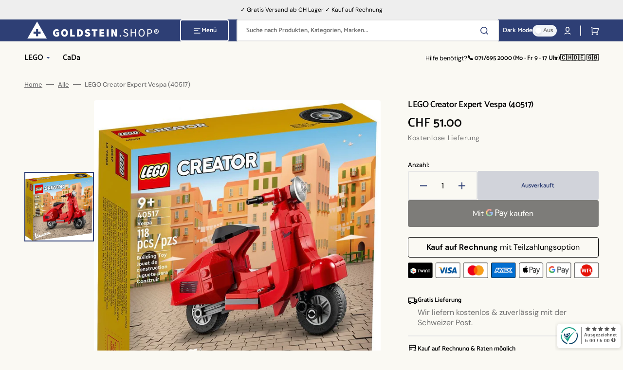

--- FILE ---
content_type: text/html; charset=utf-8
request_url: https://goldstein-shop.ch/products/lego-creator-expert-vespa-40517
body_size: 31642
content:
<!doctype html>
<html class="no-js" lang="de" data-scheme="light">
	<head>
      <!-- Start cookieyes banner --> 
      <script id="cookieyes" type="text/javascript" src="https://cdn-cookieyes.com/common/shopify.js"></script> 
      <script id="cookieyes" type="text/javascript" src="https://cdn-cookieyes.com/client_data/9cff8af739f2fc87bb6d4b04/script.js"></script>
      <!-- End cookieyes banner -->
<script src="https://sapi.negate.io/script/EH1oojaAb1sVYiwwTSSBFA==?shop=goldstein-schweiz.myshopify.com"></script>
		<meta charset="utf-8">
		<meta http-equiv="X-UA-Compatible" content="IE=edge">
		<meta name="viewport" content="width=device-width,initial-scale=1">
		<meta name="theme-color" content="">
		<link rel="canonical" href="https://goldstein-shop.ch/products/lego-creator-expert-vespa-40517">
		<link rel="preconnect" href="https://cdn.shopify.com" crossorigin><link rel="icon" type="image/png" href="//goldstein-shop.ch/cdn/shop/files/favicon.png?crop=center&height=32&v=1698842394&width=32"><link rel="preconnect" href="https://fonts.shopifycdn.com" crossorigin><title>LEGO Creator Expert Vespa (40517)</title>

		
			<meta name="description" content="LEGO Creator Expert Vespa (40517) Creator Expert (2022), Teile: 118, ab 9 Jahre">
		

		

<meta property="og:site_name" content="GOLDSTEIN.SHOP">
<meta property="og:url" content="https://goldstein-shop.ch/products/lego-creator-expert-vespa-40517">
<meta property="og:title" content="LEGO Creator Expert Vespa (40517)">
<meta property="og:type" content="product">
<meta property="og:description" content="LEGO Creator Expert Vespa (40517) Creator Expert (2022), Teile: 118, ab 9 Jahre"><meta property="og:image" content="http://goldstein-shop.ch/cdn/shop/files/lego-creator-expert-vespa-40517-5702017166186.jpg?v=1699964119">
  <meta property="og:image:secure_url" content="https://goldstein-shop.ch/cdn/shop/files/lego-creator-expert-vespa-40517-5702017166186.jpg?v=1699964119">
  <meta property="og:image:width" content="1000">
  <meta property="og:image:height" content="1000"><meta property="og:price:amount" content="51.00">
  <meta property="og:price:currency" content="CHF"><meta name="twitter:card" content="summary_large_image">
<meta name="twitter:title" content="LEGO Creator Expert Vespa (40517)">
<meta name="twitter:description" content="LEGO Creator Expert Vespa (40517) Creator Expert (2022), Teile: 118, ab 9 Jahre">


		<script src="//goldstein-shop.ch/cdn/shop/t/8/assets/constants.js?v=57430444635880596041698055072" defer="defer"></script>
		<script src="//goldstein-shop.ch/cdn/shop/t/8/assets/pubsub.js?v=2921868252632587581698055073" defer="defer"></script>
		<script src="//goldstein-shop.ch/cdn/shop/t/8/assets/global.js?v=21914229848491933501698055072" defer="defer"></script>

		<script>window.performance && window.performance.mark && window.performance.mark('shopify.content_for_header.start');</script><meta name="google-site-verification" content="V0FJsrhn00_l8PN53MyUsN6kysZw4fsia3sZJUGZ9RA">
<meta id="shopify-digital-wallet" name="shopify-digital-wallet" content="/42720067734/digital_wallets/dialog">
<meta name="shopify-checkout-api-token" content="297eaa4ecce21b6924f005ddf341d24c">
<link rel="alternate" type="application/json+oembed" href="https://goldstein-shop.ch/products/lego-creator-expert-vespa-40517.oembed">
<script async="async" src="/checkouts/internal/preloads.js?locale=de-CH"></script>
<script id="apple-pay-shop-capabilities" type="application/json">{"shopId":42720067734,"countryCode":"CH","currencyCode":"CHF","merchantCapabilities":["supports3DS"],"merchantId":"gid:\/\/shopify\/Shop\/42720067734","merchantName":"GOLDSTEIN.SHOP","requiredBillingContactFields":["postalAddress","email","phone"],"requiredShippingContactFields":["postalAddress","email","phone"],"shippingType":"shipping","supportedNetworks":["visa","masterCard","amex"],"total":{"type":"pending","label":"GOLDSTEIN.SHOP","amount":"1.00"},"shopifyPaymentsEnabled":true,"supportsSubscriptions":true}</script>
<script id="shopify-features" type="application/json">{"accessToken":"297eaa4ecce21b6924f005ddf341d24c","betas":["rich-media-storefront-analytics"],"domain":"goldstein-shop.ch","predictiveSearch":true,"shopId":42720067734,"locale":"de"}</script>
<script>var Shopify = Shopify || {};
Shopify.shop = "goldstein-schweiz.myshopify.com";
Shopify.locale = "de";
Shopify.currency = {"active":"CHF","rate":"1.0"};
Shopify.country = "CH";
Shopify.theme = {"name":"Stockmart","id":137639067863,"schema_name":"Stockmart","schema_version":"1.0.5","theme_store_id":2105,"role":"main"};
Shopify.theme.handle = "null";
Shopify.theme.style = {"id":null,"handle":null};
Shopify.cdnHost = "goldstein-shop.ch/cdn";
Shopify.routes = Shopify.routes || {};
Shopify.routes.root = "/";</script>
<script type="module">!function(o){(o.Shopify=o.Shopify||{}).modules=!0}(window);</script>
<script>!function(o){function n(){var o=[];function n(){o.push(Array.prototype.slice.apply(arguments))}return n.q=o,n}var t=o.Shopify=o.Shopify||{};t.loadFeatures=n(),t.autoloadFeatures=n()}(window);</script>
<script id="shop-js-analytics" type="application/json">{"pageType":"product"}</script>
<script defer="defer" async type="module" src="//goldstein-shop.ch/cdn/shopifycloud/shop-js/modules/v2/client.init-shop-cart-sync_kxAhZfSm.de.esm.js"></script>
<script defer="defer" async type="module" src="//goldstein-shop.ch/cdn/shopifycloud/shop-js/modules/v2/chunk.common_5BMd6ono.esm.js"></script>
<script type="module">
  await import("//goldstein-shop.ch/cdn/shopifycloud/shop-js/modules/v2/client.init-shop-cart-sync_kxAhZfSm.de.esm.js");
await import("//goldstein-shop.ch/cdn/shopifycloud/shop-js/modules/v2/chunk.common_5BMd6ono.esm.js");

  window.Shopify.SignInWithShop?.initShopCartSync?.({"fedCMEnabled":true,"windoidEnabled":true});

</script>
<script>(function() {
  var isLoaded = false;
  function asyncLoad() {
    if (isLoaded) return;
    isLoaded = true;
    var urls = ["\/\/cdn.wishpond.net\/connect.js?merchantId=1845517\u0026writeKey=78e03029b7e9\u0026shop=goldstein-schweiz.myshopify.com","https:\/\/ecommplugins-scripts.trustpilot.com\/v2.1\/js\/header.min.js?settings=eyJrZXkiOiI4NURBdDcxVHR6ZEZaSEVhIiwicyI6Im5vbmUifQ==\u0026shop=goldstein-schweiz.myshopify.com","https:\/\/ecommplugins-trustboxsettings.trustpilot.com\/goldstein-schweiz.myshopify.com.js?settings=1719243708001\u0026shop=goldstein-schweiz.myshopify.com"];
    for (var i = 0; i < urls.length; i++) {
      var s = document.createElement('script');
      s.type = 'text/javascript';
      s.async = true;
      s.src = urls[i];
      var x = document.getElementsByTagName('script')[0];
      x.parentNode.insertBefore(s, x);
    }
  };
  if(window.attachEvent) {
    window.attachEvent('onload', asyncLoad);
  } else {
    window.addEventListener('load', asyncLoad, false);
  }
})();</script>
<script id="__st">var __st={"a":42720067734,"offset":3600,"reqid":"7577ef13-c366-4bfe-a923-31420998a674-1768998197","pageurl":"goldstein-shop.ch\/products\/lego-creator-expert-vespa-40517","u":"686be7639750","p":"product","rtyp":"product","rid":8192155353303};</script>
<script>window.ShopifyPaypalV4VisibilityTracking = true;</script>
<script id="captcha-bootstrap">!function(){'use strict';const t='contact',e='account',n='new_comment',o=[[t,t],['blogs',n],['comments',n],[t,'customer']],c=[[e,'customer_login'],[e,'guest_login'],[e,'recover_customer_password'],[e,'create_customer']],r=t=>t.map((([t,e])=>`form[action*='/${t}']:not([data-nocaptcha='true']) input[name='form_type'][value='${e}']`)).join(','),a=t=>()=>t?[...document.querySelectorAll(t)].map((t=>t.form)):[];function s(){const t=[...o],e=r(t);return a(e)}const i='password',u='form_key',d=['recaptcha-v3-token','g-recaptcha-response','h-captcha-response',i],f=()=>{try{return window.sessionStorage}catch{return}},m='__shopify_v',_=t=>t.elements[u];function p(t,e,n=!1){try{const o=window.sessionStorage,c=JSON.parse(o.getItem(e)),{data:r}=function(t){const{data:e,action:n}=t;return t[m]||n?{data:e,action:n}:{data:t,action:n}}(c);for(const[e,n]of Object.entries(r))t.elements[e]&&(t.elements[e].value=n);n&&o.removeItem(e)}catch(o){console.error('form repopulation failed',{error:o})}}const l='form_type',E='cptcha';function T(t){t.dataset[E]=!0}const w=window,h=w.document,L='Shopify',v='ce_forms',y='captcha';let A=!1;((t,e)=>{const n=(g='f06e6c50-85a8-45c8-87d0-21a2b65856fe',I='https://cdn.shopify.com/shopifycloud/storefront-forms-hcaptcha/ce_storefront_forms_captcha_hcaptcha.v1.5.2.iife.js',D={infoText:'Durch hCaptcha geschützt',privacyText:'Datenschutz',termsText:'Allgemeine Geschäftsbedingungen'},(t,e,n)=>{const o=w[L][v],c=o.bindForm;if(c)return c(t,g,e,D).then(n);var r;o.q.push([[t,g,e,D],n]),r=I,A||(h.body.append(Object.assign(h.createElement('script'),{id:'captcha-provider',async:!0,src:r})),A=!0)});var g,I,D;w[L]=w[L]||{},w[L][v]=w[L][v]||{},w[L][v].q=[],w[L][y]=w[L][y]||{},w[L][y].protect=function(t,e){n(t,void 0,e),T(t)},Object.freeze(w[L][y]),function(t,e,n,w,h,L){const[v,y,A,g]=function(t,e,n){const i=e?o:[],u=t?c:[],d=[...i,...u],f=r(d),m=r(i),_=r(d.filter((([t,e])=>n.includes(e))));return[a(f),a(m),a(_),s()]}(w,h,L),I=t=>{const e=t.target;return e instanceof HTMLFormElement?e:e&&e.form},D=t=>v().includes(t);t.addEventListener('submit',(t=>{const e=I(t);if(!e)return;const n=D(e)&&!e.dataset.hcaptchaBound&&!e.dataset.recaptchaBound,o=_(e),c=g().includes(e)&&(!o||!o.value);(n||c)&&t.preventDefault(),c&&!n&&(function(t){try{if(!f())return;!function(t){const e=f();if(!e)return;const n=_(t);if(!n)return;const o=n.value;o&&e.removeItem(o)}(t);const e=Array.from(Array(32),(()=>Math.random().toString(36)[2])).join('');!function(t,e){_(t)||t.append(Object.assign(document.createElement('input'),{type:'hidden',name:u})),t.elements[u].value=e}(t,e),function(t,e){const n=f();if(!n)return;const o=[...t.querySelectorAll(`input[type='${i}']`)].map((({name:t})=>t)),c=[...d,...o],r={};for(const[a,s]of new FormData(t).entries())c.includes(a)||(r[a]=s);n.setItem(e,JSON.stringify({[m]:1,action:t.action,data:r}))}(t,e)}catch(e){console.error('failed to persist form',e)}}(e),e.submit())}));const S=(t,e)=>{t&&!t.dataset[E]&&(n(t,e.some((e=>e===t))),T(t))};for(const o of['focusin','change'])t.addEventListener(o,(t=>{const e=I(t);D(e)&&S(e,y())}));const B=e.get('form_key'),M=e.get(l),P=B&&M;t.addEventListener('DOMContentLoaded',(()=>{const t=y();if(P)for(const e of t)e.elements[l].value===M&&p(e,B);[...new Set([...A(),...v().filter((t=>'true'===t.dataset.shopifyCaptcha))])].forEach((e=>S(e,t)))}))}(h,new URLSearchParams(w.location.search),n,t,e,['guest_login'])})(!0,!0)}();</script>
<script integrity="sha256-4kQ18oKyAcykRKYeNunJcIwy7WH5gtpwJnB7kiuLZ1E=" data-source-attribution="shopify.loadfeatures" defer="defer" src="//goldstein-shop.ch/cdn/shopifycloud/storefront/assets/storefront/load_feature-a0a9edcb.js" crossorigin="anonymous"></script>
<script data-source-attribution="shopify.dynamic_checkout.dynamic.init">var Shopify=Shopify||{};Shopify.PaymentButton=Shopify.PaymentButton||{isStorefrontPortableWallets:!0,init:function(){window.Shopify.PaymentButton.init=function(){};var t=document.createElement("script");t.src="https://goldstein-shop.ch/cdn/shopifycloud/portable-wallets/latest/portable-wallets.de.js",t.type="module",document.head.appendChild(t)}};
</script>
<script data-source-attribution="shopify.dynamic_checkout.buyer_consent">
  function portableWalletsHideBuyerConsent(e){var t=document.getElementById("shopify-buyer-consent"),n=document.getElementById("shopify-subscription-policy-button");t&&n&&(t.classList.add("hidden"),t.setAttribute("aria-hidden","true"),n.removeEventListener("click",e))}function portableWalletsShowBuyerConsent(e){var t=document.getElementById("shopify-buyer-consent"),n=document.getElementById("shopify-subscription-policy-button");t&&n&&(t.classList.remove("hidden"),t.removeAttribute("aria-hidden"),n.addEventListener("click",e))}window.Shopify?.PaymentButton&&(window.Shopify.PaymentButton.hideBuyerConsent=portableWalletsHideBuyerConsent,window.Shopify.PaymentButton.showBuyerConsent=portableWalletsShowBuyerConsent);
</script>
<script>
  function portableWalletsCleanup(e){e&&e.src&&console.error("Failed to load portable wallets script "+e.src);var t=document.querySelectorAll("shopify-accelerated-checkout .shopify-payment-button__skeleton, shopify-accelerated-checkout-cart .wallet-cart-button__skeleton"),e=document.getElementById("shopify-buyer-consent");for(let e=0;e<t.length;e++)t[e].remove();e&&e.remove()}function portableWalletsNotLoadedAsModule(e){e instanceof ErrorEvent&&"string"==typeof e.message&&e.message.includes("import.meta")&&"string"==typeof e.filename&&e.filename.includes("portable-wallets")&&(window.removeEventListener("error",portableWalletsNotLoadedAsModule),window.Shopify.PaymentButton.failedToLoad=e,"loading"===document.readyState?document.addEventListener("DOMContentLoaded",window.Shopify.PaymentButton.init):window.Shopify.PaymentButton.init())}window.addEventListener("error",portableWalletsNotLoadedAsModule);
</script>

<script type="module" src="https://goldstein-shop.ch/cdn/shopifycloud/portable-wallets/latest/portable-wallets.de.js" onError="portableWalletsCleanup(this)" crossorigin="anonymous"></script>
<script nomodule>
  document.addEventListener("DOMContentLoaded", portableWalletsCleanup);
</script>

<link id="shopify-accelerated-checkout-styles" rel="stylesheet" media="screen" href="https://goldstein-shop.ch/cdn/shopifycloud/portable-wallets/latest/accelerated-checkout-backwards-compat.css" crossorigin="anonymous">
<style id="shopify-accelerated-checkout-cart">
        #shopify-buyer-consent {
  margin-top: 1em;
  display: inline-block;
  width: 100%;
}

#shopify-buyer-consent.hidden {
  display: none;
}

#shopify-subscription-policy-button {
  background: none;
  border: none;
  padding: 0;
  text-decoration: underline;
  font-size: inherit;
  cursor: pointer;
}

#shopify-subscription-policy-button::before {
  box-shadow: none;
}

      </style>
<script id="sections-script" data-sections="main-product,product-recommendations,header,footer" defer="defer" src="//goldstein-shop.ch/cdn/shop/t/8/compiled_assets/scripts.js?v=3028"></script>
<script>window.performance && window.performance.mark && window.performance.mark('shopify.content_for_header.end');</script>


		<style data-shopify>
			@font-face {
  font-family: "DM Sans";
  font-weight: 400;
  font-style: normal;
  font-display: swap;
  src: url("//goldstein-shop.ch/cdn/fonts/dm_sans/dmsans_n4.ec80bd4dd7e1a334c969c265873491ae56018d72.woff2") format("woff2"),
       url("//goldstein-shop.ch/cdn/fonts/dm_sans/dmsans_n4.87bdd914d8a61247b911147ae68e754d695c58a6.woff") format("woff");
}

			@font-face {
  font-family: Catamaran;
  font-weight: 600;
  font-style: normal;
  font-display: swap;
  src: url("//goldstein-shop.ch/cdn/fonts/catamaran/catamaran_n6.bdda57c9945578c369f45060b24055bf0da96177.woff2") format("woff2"),
       url("//goldstein-shop.ch/cdn/fonts/catamaran/catamaran_n6.2b199b32c7eea81327d1d09343cfcc3e69495c42.woff") format("woff");
}

			@font-face {
  font-family: Catamaran;
  font-weight: 600;
  font-style: normal;
  font-display: swap;
  src: url("//goldstein-shop.ch/cdn/fonts/catamaran/catamaran_n6.bdda57c9945578c369f45060b24055bf0da96177.woff2") format("woff2"),
       url("//goldstein-shop.ch/cdn/fonts/catamaran/catamaran_n6.2b199b32c7eea81327d1d09343cfcc3e69495c42.woff") format("woff");
}

			@font-face {
  font-family: Catamaran;
  font-weight: 600;
  font-style: normal;
  font-display: swap;
  src: url("//goldstein-shop.ch/cdn/fonts/catamaran/catamaran_n6.bdda57c9945578c369f45060b24055bf0da96177.woff2") format("woff2"),
       url("//goldstein-shop.ch/cdn/fonts/catamaran/catamaran_n6.2b199b32c7eea81327d1d09343cfcc3e69495c42.woff") format("woff");
}

			@font-face {
  font-family: Catamaran;
  font-weight: 600;
  font-style: normal;
  font-display: swap;
  src: url("//goldstein-shop.ch/cdn/fonts/catamaran/catamaran_n6.bdda57c9945578c369f45060b24055bf0da96177.woff2") format("woff2"),
       url("//goldstein-shop.ch/cdn/fonts/catamaran/catamaran_n6.2b199b32c7eea81327d1d09343cfcc3e69495c42.woff") format("woff");
}

			@font-face {
  font-family: "DM Sans";
  font-weight: 300;
  font-style: normal;
  font-display: swap;
  src: url("//goldstein-shop.ch/cdn/fonts/dm_sans/dmsans_n3.d218434bb518134511e5205d90c23cfb8a1b261b.woff2") format("woff2"),
       url("//goldstein-shop.ch/cdn/fonts/dm_sans/dmsans_n3.0c324a11de656e0e3f656188ad5de9ff34f70c04.woff") format("woff");
}

			@font-face {
  font-family: "DM Sans";
  font-weight: 400;
  font-style: normal;
  font-display: swap;
  src: url("//goldstein-shop.ch/cdn/fonts/dm_sans/dmsans_n4.ec80bd4dd7e1a334c969c265873491ae56018d72.woff2") format("woff2"),
       url("//goldstein-shop.ch/cdn/fonts/dm_sans/dmsans_n4.87bdd914d8a61247b911147ae68e754d695c58a6.woff") format("woff");
}

			@font-face {
  font-family: "DM Sans";
  font-weight: 500;
  font-style: normal;
  font-display: swap;
  src: url("//goldstein-shop.ch/cdn/fonts/dm_sans/dmsans_n5.8a0f1984c77eb7186ceb87c4da2173ff65eb012e.woff2") format("woff2"),
       url("//goldstein-shop.ch/cdn/fonts/dm_sans/dmsans_n5.9ad2e755a89e15b3d6c53259daad5fc9609888e6.woff") format("woff");
}

			@font-face {
  font-family: "DM Sans";
  font-weight: 700;
  font-style: normal;
  font-display: swap;
  src: url("//goldstein-shop.ch/cdn/fonts/dm_sans/dmsans_n7.97e21d81502002291ea1de8aefb79170c6946ce5.woff2") format("woff2"),
       url("//goldstein-shop.ch/cdn/fonts/dm_sans/dmsans_n7.af5c214f5116410ca1d53a2090665620e78e2e1b.woff") format("woff");
}

			@font-face {
  font-family: "DM Sans";
  font-weight: 400;
  font-style: italic;
  font-display: swap;
  src: url("//goldstein-shop.ch/cdn/fonts/dm_sans/dmsans_i4.b8fe05e69ee95d5a53155c346957d8cbf5081c1a.woff2") format("woff2"),
       url("//goldstein-shop.ch/cdn/fonts/dm_sans/dmsans_i4.403fe28ee2ea63e142575c0aa47684d65f8c23a0.woff") format("woff");
}

			
			@font-face {
  font-family: "DM Sans";
  font-weight: 700;
  font-style: italic;
  font-display: swap;
  src: url("//goldstein-shop.ch/cdn/fonts/dm_sans/dmsans_i7.52b57f7d7342eb7255084623d98ab83fd96e7f9b.woff2") format("woff2"),
       url("//goldstein-shop.ch/cdn/fonts/dm_sans/dmsans_i7.d5e14ef18a1d4a8ce78a4187580b4eb1759c2eda.woff") format("woff");
}


			:root {
			--spaced-section: 5rem;

			--font-body-family: "DM Sans", sans-serif;
			--font-body-style: normal;
			--font-body-weight: 400;

			--font-body-scale: 1.6;
			--font-body-line-height: 1.3;

			--font-heading-family: Catamaran, sans-serif;
			--font-heading-style: normal;
			--font-heading-weight: 600;
			--font-heading-letter-spacing: -0.2em;
			--font-heading-line-height: 1.1;

			--font-subtitle-family: Catamaran, sans-serif;
			--font-subtitle-style: normal;
			--font-subtitle-weight: 600;
			--font-subtitle-text-transform: uppercase;
			--font-subtitle-scale: 1.0;

			--font-heading-h1-scale: 1.0;
			--font-heading-h2-scale: 1.0;
			--font-heading-h3-scale: 1.0;
			--font-heading-h4-scale: 1.0;

			--font-heading-card-family: Catamaran, sans-serif;
			--font-heading-card-style: normal;
			--font-heading-card-weight: 600;
			--font-text-card-family: "DM Sans", sans-serif;
			--font-text-card-style: normal;
			--font-text-card-weight: 400;

			--font-heading-card-scale: 1.5;
			--font-text-card-scale: 1.2;

			--font-button-family: Catamaran, sans-serif;
			--font-button-style: normal;
			--font-button-weight: 600;
			--font-button-text-transform: none;

			--font-button-family: Catamaran, sans-serif;
			--font-button-style: normal;
			--font-button-weight: 600;
			--font-button-text-transform: none;
			--font-button-letter-spacing: 0;
			--font-subtitle-letter-spacing: 0.04em;

			--font-header-menu-family: Catamaran, sans-serif;
			--font-header-menu-style: normal;
			--font-header-menu-weight: 600;
			--font-header-menu-text-transform: none;

			--font-footer-menu-family: Catamaran, sans-serif;
			--font-footer-menu-style: normal;
			--font-footer-menu-weight: 600;
			--font-footer-link-size: 13px;

			--font-popups-heading-family: Catamaran, sans-serif;
			--font-popups-heading-style: normal;
			--font-popups-heading-weight: 600;
			--font-popups-text-family: "DM Sans", sans-serif;
			--font-popups-text-style: normal;
			--font-popups-text-weight: 400;
			--font-popup-heading-scale: 1.0;
			--font-popup-text-scale: 1.0;
			--font-notification-heading-scale: 1.0;
			--font-notification-text-scale: 1.0;

			--color-base-text: 4, 4, 4;
			--color-secondary-text: 113, 113, 113;
			--color-title-text: 4, 4, 4;
			--dot-background-color: , , ;

			--color-base-background-1: 250, 249, 243;
			--color-base-background-2: 255, 255, 255;
			--color-base-background-5: 246, 246, 246;
			--color-base-background-3: 46, 63, 117;
			--color-base-background-4: 40, 40, 40;

			--color-announcement-bar-background-1: 46, 63, 117;
			--color-announcement-bar-background-2: 238, 238, 238;

			--color-base-solid-button-labels: 255, 255, 255;
			--color-base-solid-button-labels-hover: 255, 255, 255;
			--color-base-button-background: 46, 63, 117;
			--color-base-button-background-hover: 35, 48, 89;
			--color-base-outline-button-labels: 231, 231, 231;
			--color-base-outline-button-labels-hover: 46, 63, 117;
			--color-secondary-button-labels: 46, 63, 117;
			--color-secondary-button-labels-hover: 46, 63, 117;
			--color-tertiary-button-labels: 46, 63, 117;
			--color-tertiary-button-labels-hover: 255, 255, 255;
			--color-tertiary-button-background: 46, 63, 117;
			--color-tertiary-button-background-hover: 46, 63, 117;
			--border-radius-button: 4px;
			--color-text-accent: 46, 63, 117;

			--payment-terms-background-color: #faf9f3;			
			--color-overlay-background: 0, 0, 0;
			--color-base-background-input: 255, 255, 255;

			--color-base-border-input: 231, 231, 231;
			--color-hover-border-input: 46, 63, 117;

			--color-badge-sale-background: 213, 31, 75;
			--color-badge-sale-text: 255, 255, 255;
			--color-badge-soldout-background: 213, 31, 75;
			--color-badge-soldout-text: 255, 255, 255;
			--color-border: 231, 231, 231;
			--color-background-card: 255, 255, 255;
			--color-background-card-dark: 247, 247, 247;
			--color-scheme-toggle: 241, 244, 248;
			--color-scheme-toggle-text: 113, 113, 113;
			}

			@media screen and (min-width: 990px) {
				:root {
					--spaced-section: 16rem;
				}
			}

			*,
			*::before,
			*::after {
			box-sizing: inherit;
			}

			html {
			box-sizing: border-box;
			font-size: 10px;
			height: 100%;
			}

			body {
			position: relative;
			display: grid;
			grid-template-rows: auto auto 1fr auto;
			grid-template-columns: 100%;
			min-height: 100%;
			margin: 0;
			font-size: calc(var(--font-body-scale) * 1rem);
			line-height: 1.5;
			font-family: var(--font-body-family);
			font-style: var(--font-body-style);
			font-weight: var(--font-body-weight);
			overflow-x: hidden;
			}
		</style>
		<link href="//goldstein-shop.ch/cdn/shop/t/8/assets/swiper-bundle.min.css?v=67104566617031410831698055074" rel="stylesheet" type="text/css" media="all" />
		<link href="//goldstein-shop.ch/cdn/shop/t/8/assets/base.css?v=21745577448878932251698055072" rel="stylesheet" type="text/css" media="all" />
<link rel="stylesheet" href="//goldstein-shop.ch/cdn/shop/t/8/assets/component-predictive-search.css?v=64904219377317970701698055072" media="print" onload="this.media='all'"><link rel="preload" as="font" href="//goldstein-shop.ch/cdn/fonts/dm_sans/dmsans_n4.ec80bd4dd7e1a334c969c265873491ae56018d72.woff2" type="font/woff2" crossorigin><link rel="preload" as="font" href="//goldstein-shop.ch/cdn/fonts/catamaran/catamaran_n6.bdda57c9945578c369f45060b24055bf0da96177.woff2" type="font/woff2" crossorigin><script>
			document.documentElement.className = document.documentElement.className.replace('no-js', 'js');
			if (Shopify.designMode) {
				document.documentElement.classList.add('shopify-design-mode');
			}
		</script>

	
		<script src="//goldstein-shop.ch/cdn/shop/t/8/assets/jquery-3.6.0.js?v=32573363768646652941698055073" defer="defer"></script>
		<script src="//goldstein-shop.ch/cdn/shop/t/8/assets/swiper-bundle.min.js?v=59665753948720967221698055074" defer="defer"></script>
		<script src="//goldstein-shop.ch/cdn/shop/t/8/assets/product-card.js?v=157130705868214899451698055073" defer="defer"></script>
		<script src="//goldstein-shop.ch/cdn/shop/t/8/assets/popup.js?v=179802735620567827611698055073" defer="defer"></script>
		

			<script>
			let cscoDarkMode = {};

			( function() {
				const body = document.querySelector('html[data-scheme]');
				
				cscoDarkMode = {
					init: function( e ) {
						this.initMode( e );
						window.matchMedia( '(prefers-color-scheme: dark)' ).addListener((e) => {
							this.initMode( e );
						} );

						window.addEventListener( 'load', () => {
							const toggleBtns = document.querySelectorAll('.header__toggle-scheme');
							toggleBtns.forEach(btn => {
									btn.addEventListener( 'click', (e) => {
										e.preventDefault();

										if ('auto' === body.getAttribute( 'data-scheme' )) {
											if (window.matchMedia( '(prefers-color-scheme: dark)' ).matches) {
												cscoDarkMode.changeScheme( 'light', true );
											} else if (window.matchMedia( '(prefers-color-scheme: light)' ).matches) {
												cscoDarkMode.changeScheme( 'dark', true );
											}
										} else {
											if ( 'dark' === body.getAttribute( 'data-scheme' ) ) {
												cscoDarkMode.changeScheme( 'light', true );
											} else {
												cscoDarkMode.changeScheme( 'dark', true );
											}
										}
									});
								})
							})
					},
					initMode: function( e ) {
						let siteScheme = false;
						switch ( "light" ) { // Field. User’s system preference.
							case 'dark':
								siteScheme= 'dark';
								break;
							case 'light':
								siteScheme = 'light';
								break;
							case 'system':
								siteScheme = 'auto';
								break;
						}
						if ( "true" ) { // Field. Enable dark/light mode toggle.
							if ( 'light' === localStorage.getItem( '_color_schema' ) ) {
								siteScheme = 'light';
							}
							if ( 'dark' === localStorage.getItem( '_color_schema' ) ) {
								siteScheme = 'dark';
							}
						}
						if ( siteScheme && siteScheme !== body.getAttribute( 'data-scheme' ) ) {
							this.changeScheme( siteScheme, false );
						}
					},
					changeScheme: function( siteScheme, cookie ) {
						body.classList.add( 'scheme-toggled' );
						body.setAttribute( 'data-scheme', siteScheme );
						if ( cookie ) {
							localStorage.setItem( '_color_schema', siteScheme );
						}
						setTimeout( () => {
							body.classList.remove( 'scheme-toggled' );
						}, 100 );
					}
				};
			} )();

			cscoDarkMode.init();

			document.addEventListener('shopify:section:load', function () {
				setTimeout(() => {
					cscoDarkMode.init();
				}, 100)
			});
		</script>
	
<script>
    
    
    
    
    var gsf_conversion_data = {page_type : 'product', event : 'view_item', data : {product_data : [{variant_id : 44245841641687, product_id : 8192155353303, name : "LEGO Creator Expert Vespa (40517)", price : "51.00", currency : "CHF", sku : "40517", brand : "LEGO", variant : "Default Title", category : "LEGO", quantity : "0" }], total_price : "51.00", shop_currency : "CHF"}};
    
</script>
<link href="https://monorail-edge.shopifysvc.com" rel="dns-prefetch">
<script>(function(){if ("sendBeacon" in navigator && "performance" in window) {try {var session_token_from_headers = performance.getEntriesByType('navigation')[0].serverTiming.find(x => x.name == '_s').description;} catch {var session_token_from_headers = undefined;}var session_cookie_matches = document.cookie.match(/_shopify_s=([^;]*)/);var session_token_from_cookie = session_cookie_matches && session_cookie_matches.length === 2 ? session_cookie_matches[1] : "";var session_token = session_token_from_headers || session_token_from_cookie || "";function handle_abandonment_event(e) {var entries = performance.getEntries().filter(function(entry) {return /monorail-edge.shopifysvc.com/.test(entry.name);});if (!window.abandonment_tracked && entries.length === 0) {window.abandonment_tracked = true;var currentMs = Date.now();var navigation_start = performance.timing.navigationStart;var payload = {shop_id: 42720067734,url: window.location.href,navigation_start,duration: currentMs - navigation_start,session_token,page_type: "product"};window.navigator.sendBeacon("https://monorail-edge.shopifysvc.com/v1/produce", JSON.stringify({schema_id: "online_store_buyer_site_abandonment/1.1",payload: payload,metadata: {event_created_at_ms: currentMs,event_sent_at_ms: currentMs}}));}}window.addEventListener('pagehide', handle_abandonment_event);}}());</script>
<script id="web-pixels-manager-setup">(function e(e,d,r,n,o){if(void 0===o&&(o={}),!Boolean(null===(a=null===(i=window.Shopify)||void 0===i?void 0:i.analytics)||void 0===a?void 0:a.replayQueue)){var i,a;window.Shopify=window.Shopify||{};var t=window.Shopify;t.analytics=t.analytics||{};var s=t.analytics;s.replayQueue=[],s.publish=function(e,d,r){return s.replayQueue.push([e,d,r]),!0};try{self.performance.mark("wpm:start")}catch(e){}var l=function(){var e={modern:/Edge?\/(1{2}[4-9]|1[2-9]\d|[2-9]\d{2}|\d{4,})\.\d+(\.\d+|)|Firefox\/(1{2}[4-9]|1[2-9]\d|[2-9]\d{2}|\d{4,})\.\d+(\.\d+|)|Chrom(ium|e)\/(9{2}|\d{3,})\.\d+(\.\d+|)|(Maci|X1{2}).+ Version\/(15\.\d+|(1[6-9]|[2-9]\d|\d{3,})\.\d+)([,.]\d+|)( \(\w+\)|)( Mobile\/\w+|) Safari\/|Chrome.+OPR\/(9{2}|\d{3,})\.\d+\.\d+|(CPU[ +]OS|iPhone[ +]OS|CPU[ +]iPhone|CPU IPhone OS|CPU iPad OS)[ +]+(15[._]\d+|(1[6-9]|[2-9]\d|\d{3,})[._]\d+)([._]\d+|)|Android:?[ /-](13[3-9]|1[4-9]\d|[2-9]\d{2}|\d{4,})(\.\d+|)(\.\d+|)|Android.+Firefox\/(13[5-9]|1[4-9]\d|[2-9]\d{2}|\d{4,})\.\d+(\.\d+|)|Android.+Chrom(ium|e)\/(13[3-9]|1[4-9]\d|[2-9]\d{2}|\d{4,})\.\d+(\.\d+|)|SamsungBrowser\/([2-9]\d|\d{3,})\.\d+/,legacy:/Edge?\/(1[6-9]|[2-9]\d|\d{3,})\.\d+(\.\d+|)|Firefox\/(5[4-9]|[6-9]\d|\d{3,})\.\d+(\.\d+|)|Chrom(ium|e)\/(5[1-9]|[6-9]\d|\d{3,})\.\d+(\.\d+|)([\d.]+$|.*Safari\/(?![\d.]+ Edge\/[\d.]+$))|(Maci|X1{2}).+ Version\/(10\.\d+|(1[1-9]|[2-9]\d|\d{3,})\.\d+)([,.]\d+|)( \(\w+\)|)( Mobile\/\w+|) Safari\/|Chrome.+OPR\/(3[89]|[4-9]\d|\d{3,})\.\d+\.\d+|(CPU[ +]OS|iPhone[ +]OS|CPU[ +]iPhone|CPU IPhone OS|CPU iPad OS)[ +]+(10[._]\d+|(1[1-9]|[2-9]\d|\d{3,})[._]\d+)([._]\d+|)|Android:?[ /-](13[3-9]|1[4-9]\d|[2-9]\d{2}|\d{4,})(\.\d+|)(\.\d+|)|Mobile Safari.+OPR\/([89]\d|\d{3,})\.\d+\.\d+|Android.+Firefox\/(13[5-9]|1[4-9]\d|[2-9]\d{2}|\d{4,})\.\d+(\.\d+|)|Android.+Chrom(ium|e)\/(13[3-9]|1[4-9]\d|[2-9]\d{2}|\d{4,})\.\d+(\.\d+|)|Android.+(UC? ?Browser|UCWEB|U3)[ /]?(15\.([5-9]|\d{2,})|(1[6-9]|[2-9]\d|\d{3,})\.\d+)\.\d+|SamsungBrowser\/(5\.\d+|([6-9]|\d{2,})\.\d+)|Android.+MQ{2}Browser\/(14(\.(9|\d{2,})|)|(1[5-9]|[2-9]\d|\d{3,})(\.\d+|))(\.\d+|)|K[Aa][Ii]OS\/(3\.\d+|([4-9]|\d{2,})\.\d+)(\.\d+|)/},d=e.modern,r=e.legacy,n=navigator.userAgent;return n.match(d)?"modern":n.match(r)?"legacy":"unknown"}(),u="modern"===l?"modern":"legacy",c=(null!=n?n:{modern:"",legacy:""})[u],f=function(e){return[e.baseUrl,"/wpm","/b",e.hashVersion,"modern"===e.buildTarget?"m":"l",".js"].join("")}({baseUrl:d,hashVersion:r,buildTarget:u}),m=function(e){var d=e.version,r=e.bundleTarget,n=e.surface,o=e.pageUrl,i=e.monorailEndpoint;return{emit:function(e){var a=e.status,t=e.errorMsg,s=(new Date).getTime(),l=JSON.stringify({metadata:{event_sent_at_ms:s},events:[{schema_id:"web_pixels_manager_load/3.1",payload:{version:d,bundle_target:r,page_url:o,status:a,surface:n,error_msg:t},metadata:{event_created_at_ms:s}}]});if(!i)return console&&console.warn&&console.warn("[Web Pixels Manager] No Monorail endpoint provided, skipping logging."),!1;try{return self.navigator.sendBeacon.bind(self.navigator)(i,l)}catch(e){}var u=new XMLHttpRequest;try{return u.open("POST",i,!0),u.setRequestHeader("Content-Type","text/plain"),u.send(l),!0}catch(e){return console&&console.warn&&console.warn("[Web Pixels Manager] Got an unhandled error while logging to Monorail."),!1}}}}({version:r,bundleTarget:l,surface:e.surface,pageUrl:self.location.href,monorailEndpoint:e.monorailEndpoint});try{o.browserTarget=l,function(e){var d=e.src,r=e.async,n=void 0===r||r,o=e.onload,i=e.onerror,a=e.sri,t=e.scriptDataAttributes,s=void 0===t?{}:t,l=document.createElement("script"),u=document.querySelector("head"),c=document.querySelector("body");if(l.async=n,l.src=d,a&&(l.integrity=a,l.crossOrigin="anonymous"),s)for(var f in s)if(Object.prototype.hasOwnProperty.call(s,f))try{l.dataset[f]=s[f]}catch(e){}if(o&&l.addEventListener("load",o),i&&l.addEventListener("error",i),u)u.appendChild(l);else{if(!c)throw new Error("Did not find a head or body element to append the script");c.appendChild(l)}}({src:f,async:!0,onload:function(){if(!function(){var e,d;return Boolean(null===(d=null===(e=window.Shopify)||void 0===e?void 0:e.analytics)||void 0===d?void 0:d.initialized)}()){var d=window.webPixelsManager.init(e)||void 0;if(d){var r=window.Shopify.analytics;r.replayQueue.forEach((function(e){var r=e[0],n=e[1],o=e[2];d.publishCustomEvent(r,n,o)})),r.replayQueue=[],r.publish=d.publishCustomEvent,r.visitor=d.visitor,r.initialized=!0}}},onerror:function(){return m.emit({status:"failed",errorMsg:"".concat(f," has failed to load")})},sri:function(e){var d=/^sha384-[A-Za-z0-9+/=]+$/;return"string"==typeof e&&d.test(e)}(c)?c:"",scriptDataAttributes:o}),m.emit({status:"loading"})}catch(e){m.emit({status:"failed",errorMsg:(null==e?void 0:e.message)||"Unknown error"})}}})({shopId: 42720067734,storefrontBaseUrl: "https://goldstein-shop.ch",extensionsBaseUrl: "https://extensions.shopifycdn.com/cdn/shopifycloud/web-pixels-manager",monorailEndpoint: "https://monorail-edge.shopifysvc.com/unstable/produce_batch",surface: "storefront-renderer",enabledBetaFlags: ["2dca8a86"],webPixelsConfigList: [{"id":"929988993","configuration":"{\"config\":\"{\\\"pixel_id\\\":\\\"G-WFHCSG6BJZ\\\",\\\"target_country\\\":\\\"CH\\\",\\\"gtag_events\\\":[{\\\"type\\\":\\\"begin_checkout\\\",\\\"action_label\\\":[\\\"G-WFHCSG6BJZ\\\",\\\"AW-337320283\\\/whjPCNukmdQCENuy7KAB\\\"]},{\\\"type\\\":\\\"search\\\",\\\"action_label\\\":[\\\"G-WFHCSG6BJZ\\\",\\\"AW-337320283\\\/ez-CCN6kmdQCENuy7KAB\\\"]},{\\\"type\\\":\\\"view_item\\\",\\\"action_label\\\":[\\\"G-WFHCSG6BJZ\\\",\\\"AW-337320283\\\/s-XxCLmjmdQCENuy7KAB\\\",\\\"MC-49YJBSR9S6\\\"]},{\\\"type\\\":\\\"purchase\\\",\\\"action_label\\\":[\\\"G-WFHCSG6BJZ\\\",\\\"AW-337320283\\\/bSl0CLajmdQCENuy7KAB\\\",\\\"MC-49YJBSR9S6\\\"]},{\\\"type\\\":\\\"page_view\\\",\\\"action_label\\\":[\\\"G-WFHCSG6BJZ\\\",\\\"AW-337320283\\\/fiQhCLOjmdQCENuy7KAB\\\",\\\"MC-49YJBSR9S6\\\"]},{\\\"type\\\":\\\"add_payment_info\\\",\\\"action_label\\\":[\\\"G-WFHCSG6BJZ\\\",\\\"AW-337320283\\\/h9nlCOGkmdQCENuy7KAB\\\"]},{\\\"type\\\":\\\"add_to_cart\\\",\\\"action_label\\\":[\\\"G-WFHCSG6BJZ\\\",\\\"AW-337320283\\\/W0XOCLyjmdQCENuy7KAB\\\"]}],\\\"enable_monitoring_mode\\\":false}\"}","eventPayloadVersion":"v1","runtimeContext":"OPEN","scriptVersion":"b2a88bafab3e21179ed38636efcd8a93","type":"APP","apiClientId":1780363,"privacyPurposes":[],"dataSharingAdjustments":{"protectedCustomerApprovalScopes":["read_customer_address","read_customer_email","read_customer_name","read_customer_personal_data","read_customer_phone"]}},{"id":"245006551","configuration":"{\"pixel_id\":\"355448569295982\",\"pixel_type\":\"facebook_pixel\",\"metaapp_system_user_token\":\"-\"}","eventPayloadVersion":"v1","runtimeContext":"OPEN","scriptVersion":"ca16bc87fe92b6042fbaa3acc2fbdaa6","type":"APP","apiClientId":2329312,"privacyPurposes":["ANALYTICS","MARKETING","SALE_OF_DATA"],"dataSharingAdjustments":{"protectedCustomerApprovalScopes":["read_customer_address","read_customer_email","read_customer_name","read_customer_personal_data","read_customer_phone"]}},{"id":"shopify-app-pixel","configuration":"{}","eventPayloadVersion":"v1","runtimeContext":"STRICT","scriptVersion":"0450","apiClientId":"shopify-pixel","type":"APP","privacyPurposes":["ANALYTICS","MARKETING"]},{"id":"shopify-custom-pixel","eventPayloadVersion":"v1","runtimeContext":"LAX","scriptVersion":"0450","apiClientId":"shopify-pixel","type":"CUSTOM","privacyPurposes":["ANALYTICS","MARKETING"]}],isMerchantRequest: false,initData: {"shop":{"name":"GOLDSTEIN.SHOP","paymentSettings":{"currencyCode":"CHF"},"myshopifyDomain":"goldstein-schweiz.myshopify.com","countryCode":"CH","storefrontUrl":"https:\/\/goldstein-shop.ch"},"customer":null,"cart":null,"checkout":null,"productVariants":[{"price":{"amount":51.0,"currencyCode":"CHF"},"product":{"title":"LEGO Creator Expert Vespa (40517)","vendor":"LEGO","id":"8192155353303","untranslatedTitle":"LEGO Creator Expert Vespa (40517)","url":"\/products\/lego-creator-expert-vespa-40517","type":"LEGO"},"id":"44245841641687","image":{"src":"\/\/goldstein-shop.ch\/cdn\/shop\/files\/lego-creator-expert-vespa-40517-5702017166186.jpg?v=1699964119"},"sku":"40517","title":"Default Title","untranslatedTitle":"Default Title"}],"purchasingCompany":null},},"https://goldstein-shop.ch/cdn","fcfee988w5aeb613cpc8e4bc33m6693e112",{"modern":"","legacy":""},{"shopId":"42720067734","storefrontBaseUrl":"https:\/\/goldstein-shop.ch","extensionBaseUrl":"https:\/\/extensions.shopifycdn.com\/cdn\/shopifycloud\/web-pixels-manager","surface":"storefront-renderer","enabledBetaFlags":"[\"2dca8a86\"]","isMerchantRequest":"false","hashVersion":"fcfee988w5aeb613cpc8e4bc33m6693e112","publish":"custom","events":"[[\"page_viewed\",{}],[\"product_viewed\",{\"productVariant\":{\"price\":{\"amount\":51.0,\"currencyCode\":\"CHF\"},\"product\":{\"title\":\"LEGO Creator Expert Vespa (40517)\",\"vendor\":\"LEGO\",\"id\":\"8192155353303\",\"untranslatedTitle\":\"LEGO Creator Expert Vespa (40517)\",\"url\":\"\/products\/lego-creator-expert-vespa-40517\",\"type\":\"LEGO\"},\"id\":\"44245841641687\",\"image\":{\"src\":\"\/\/goldstein-shop.ch\/cdn\/shop\/files\/lego-creator-expert-vespa-40517-5702017166186.jpg?v=1699964119\"},\"sku\":\"40517\",\"title\":\"Default Title\",\"untranslatedTitle\":\"Default Title\"}}]]"});</script><script>
  window.ShopifyAnalytics = window.ShopifyAnalytics || {};
  window.ShopifyAnalytics.meta = window.ShopifyAnalytics.meta || {};
  window.ShopifyAnalytics.meta.currency = 'CHF';
  var meta = {"product":{"id":8192155353303,"gid":"gid:\/\/shopify\/Product\/8192155353303","vendor":"LEGO","type":"LEGO","handle":"lego-creator-expert-vespa-40517","variants":[{"id":44245841641687,"price":5100,"name":"LEGO Creator Expert Vespa (40517)","public_title":null,"sku":"40517"}],"remote":false},"page":{"pageType":"product","resourceType":"product","resourceId":8192155353303,"requestId":"7577ef13-c366-4bfe-a923-31420998a674-1768998197"}};
  for (var attr in meta) {
    window.ShopifyAnalytics.meta[attr] = meta[attr];
  }
</script>
<script class="analytics">
  (function () {
    var customDocumentWrite = function(content) {
      var jquery = null;

      if (window.jQuery) {
        jquery = window.jQuery;
      } else if (window.Checkout && window.Checkout.$) {
        jquery = window.Checkout.$;
      }

      if (jquery) {
        jquery('body').append(content);
      }
    };

    var hasLoggedConversion = function(token) {
      if (token) {
        return document.cookie.indexOf('loggedConversion=' + token) !== -1;
      }
      return false;
    }

    var setCookieIfConversion = function(token) {
      if (token) {
        var twoMonthsFromNow = new Date(Date.now());
        twoMonthsFromNow.setMonth(twoMonthsFromNow.getMonth() + 2);

        document.cookie = 'loggedConversion=' + token + '; expires=' + twoMonthsFromNow;
      }
    }

    var trekkie = window.ShopifyAnalytics.lib = window.trekkie = window.trekkie || [];
    if (trekkie.integrations) {
      return;
    }
    trekkie.methods = [
      'identify',
      'page',
      'ready',
      'track',
      'trackForm',
      'trackLink'
    ];
    trekkie.factory = function(method) {
      return function() {
        var args = Array.prototype.slice.call(arguments);
        args.unshift(method);
        trekkie.push(args);
        return trekkie;
      };
    };
    for (var i = 0; i < trekkie.methods.length; i++) {
      var key = trekkie.methods[i];
      trekkie[key] = trekkie.factory(key);
    }
    trekkie.load = function(config) {
      trekkie.config = config || {};
      trekkie.config.initialDocumentCookie = document.cookie;
      var first = document.getElementsByTagName('script')[0];
      var script = document.createElement('script');
      script.type = 'text/javascript';
      script.onerror = function(e) {
        var scriptFallback = document.createElement('script');
        scriptFallback.type = 'text/javascript';
        scriptFallback.onerror = function(error) {
                var Monorail = {
      produce: function produce(monorailDomain, schemaId, payload) {
        var currentMs = new Date().getTime();
        var event = {
          schema_id: schemaId,
          payload: payload,
          metadata: {
            event_created_at_ms: currentMs,
            event_sent_at_ms: currentMs
          }
        };
        return Monorail.sendRequest("https://" + monorailDomain + "/v1/produce", JSON.stringify(event));
      },
      sendRequest: function sendRequest(endpointUrl, payload) {
        // Try the sendBeacon API
        if (window && window.navigator && typeof window.navigator.sendBeacon === 'function' && typeof window.Blob === 'function' && !Monorail.isIos12()) {
          var blobData = new window.Blob([payload], {
            type: 'text/plain'
          });

          if (window.navigator.sendBeacon(endpointUrl, blobData)) {
            return true;
          } // sendBeacon was not successful

        } // XHR beacon

        var xhr = new XMLHttpRequest();

        try {
          xhr.open('POST', endpointUrl);
          xhr.setRequestHeader('Content-Type', 'text/plain');
          xhr.send(payload);
        } catch (e) {
          console.log(e);
        }

        return false;
      },
      isIos12: function isIos12() {
        return window.navigator.userAgent.lastIndexOf('iPhone; CPU iPhone OS 12_') !== -1 || window.navigator.userAgent.lastIndexOf('iPad; CPU OS 12_') !== -1;
      }
    };
    Monorail.produce('monorail-edge.shopifysvc.com',
      'trekkie_storefront_load_errors/1.1',
      {shop_id: 42720067734,
      theme_id: 137639067863,
      app_name: "storefront",
      context_url: window.location.href,
      source_url: "//goldstein-shop.ch/cdn/s/trekkie.storefront.cd680fe47e6c39ca5d5df5f0a32d569bc48c0f27.min.js"});

        };
        scriptFallback.async = true;
        scriptFallback.src = '//goldstein-shop.ch/cdn/s/trekkie.storefront.cd680fe47e6c39ca5d5df5f0a32d569bc48c0f27.min.js';
        first.parentNode.insertBefore(scriptFallback, first);
      };
      script.async = true;
      script.src = '//goldstein-shop.ch/cdn/s/trekkie.storefront.cd680fe47e6c39ca5d5df5f0a32d569bc48c0f27.min.js';
      first.parentNode.insertBefore(script, first);
    };
    trekkie.load(
      {"Trekkie":{"appName":"storefront","development":false,"defaultAttributes":{"shopId":42720067734,"isMerchantRequest":null,"themeId":137639067863,"themeCityHash":"11160816027365178811","contentLanguage":"de","currency":"CHF","eventMetadataId":"ae59349e-256f-4c7e-9c86-075d6c381cf2"},"isServerSideCookieWritingEnabled":true,"monorailRegion":"shop_domain","enabledBetaFlags":["65f19447"]},"Session Attribution":{},"S2S":{"facebookCapiEnabled":false,"source":"trekkie-storefront-renderer","apiClientId":580111}}
    );

    var loaded = false;
    trekkie.ready(function() {
      if (loaded) return;
      loaded = true;

      window.ShopifyAnalytics.lib = window.trekkie;

      var originalDocumentWrite = document.write;
      document.write = customDocumentWrite;
      try { window.ShopifyAnalytics.merchantGoogleAnalytics.call(this); } catch(error) {};
      document.write = originalDocumentWrite;

      window.ShopifyAnalytics.lib.page(null,{"pageType":"product","resourceType":"product","resourceId":8192155353303,"requestId":"7577ef13-c366-4bfe-a923-31420998a674-1768998197","shopifyEmitted":true});

      var match = window.location.pathname.match(/checkouts\/(.+)\/(thank_you|post_purchase)/)
      var token = match? match[1]: undefined;
      if (!hasLoggedConversion(token)) {
        setCookieIfConversion(token);
        window.ShopifyAnalytics.lib.track("Viewed Product",{"currency":"CHF","variantId":44245841641687,"productId":8192155353303,"productGid":"gid:\/\/shopify\/Product\/8192155353303","name":"LEGO Creator Expert Vespa (40517)","price":"51.00","sku":"40517","brand":"LEGO","variant":null,"category":"LEGO","nonInteraction":true,"remote":false},undefined,undefined,{"shopifyEmitted":true});
      window.ShopifyAnalytics.lib.track("monorail:\/\/trekkie_storefront_viewed_product\/1.1",{"currency":"CHF","variantId":44245841641687,"productId":8192155353303,"productGid":"gid:\/\/shopify\/Product\/8192155353303","name":"LEGO Creator Expert Vespa (40517)","price":"51.00","sku":"40517","brand":"LEGO","variant":null,"category":"LEGO","nonInteraction":true,"remote":false,"referer":"https:\/\/goldstein-shop.ch\/products\/lego-creator-expert-vespa-40517"});
      }
    });


        var eventsListenerScript = document.createElement('script');
        eventsListenerScript.async = true;
        eventsListenerScript.src = "//goldstein-shop.ch/cdn/shopifycloud/storefront/assets/shop_events_listener-3da45d37.js";
        document.getElementsByTagName('head')[0].appendChild(eventsListenerScript);

})();</script>
  <script>
  if (!window.ga || (window.ga && typeof window.ga !== 'function')) {
    window.ga = function ga() {
      (window.ga.q = window.ga.q || []).push(arguments);
      if (window.Shopify && window.Shopify.analytics && typeof window.Shopify.analytics.publish === 'function') {
        window.Shopify.analytics.publish("ga_stub_called", {}, {sendTo: "google_osp_migration"});
      }
      console.error("Shopify's Google Analytics stub called with:", Array.from(arguments), "\nSee https://help.shopify.com/manual/promoting-marketing/pixels/pixel-migration#google for more information.");
    };
    if (window.Shopify && window.Shopify.analytics && typeof window.Shopify.analytics.publish === 'function') {
      window.Shopify.analytics.publish("ga_stub_initialized", {}, {sendTo: "google_osp_migration"});
    }
  }
</script>
<script
  defer
  src="https://goldstein-shop.ch/cdn/shopifycloud/perf-kit/shopify-perf-kit-3.0.4.min.js"
  data-application="storefront-renderer"
  data-shop-id="42720067734"
  data-render-region="gcp-us-east1"
  data-page-type="product"
  data-theme-instance-id="137639067863"
  data-theme-name="Stockmart"
  data-theme-version="1.0.5"
  data-monorail-region="shop_domain"
  data-resource-timing-sampling-rate="10"
  data-shs="true"
  data-shs-beacon="true"
  data-shs-export-with-fetch="true"
  data-shs-logs-sample-rate="1"
  data-shs-beacon-endpoint="https://goldstein-shop.ch/api/collect"
></script>
</head>

	<body class="template-product template-product">
		<a class="skip-to-content-link button visually-hidden" href="#MainContent">
			Direkt zum Inhalt
		</a>
		<!-- BEGIN sections: header-group -->
<div id="shopify-section-sections--16925197762775__announcement-bar" class="shopify-section shopify-section-group-header-group section-announcement"><style>
	:root {
		--announcement-height: 40px;
	}

	@media screen and (min-width: 765px) {
		:root {
		--announcement-height: 40px;
	}
	}
</style>

<div class="announcement-bar announcement-bar-2" role="region" aria-label="Ankündigung" ><div class="announcement-bar__message"><div class="announcement-bar__text"><p>✓ Gratis Versand ab CH Lager ✓ Kauf auf Rechnung</p></div>
		</div></div>


</div><div id="shopify-section-sections--16925197762775__header" class="shopify-section shopify-section-group-header-group shopify-section-header"><link href="//goldstein-shop.ch/cdn/shop/t/8/assets/component-loading-overlay.css?v=143005617125531975901698055072" rel="stylesheet" type="text/css" media="all" />
<link href="//goldstein-shop.ch/cdn/shop/t/8/assets/component-discounts.css?v=58556364776430197631698055072" rel="stylesheet" type="text/css" media="all" />
	<link href="//goldstein-shop.ch/cdn/shop/t/8/assets/component-cart-drawer.css?v=145078817145501901991698055072" rel="stylesheet" type="text/css" media="all" />
<link href="//goldstein-shop.ch/cdn/shop/t/8/assets/component-list-menu.css?v=162032028401098787911698055072" rel="stylesheet" type="text/css" media="all" />
<link href="//goldstein-shop.ch/cdn/shop/t/8/assets/component-search.css?v=149710737231097349311698055072" rel="stylesheet" type="text/css" media="all" />
<link href="//goldstein-shop.ch/cdn/shop/t/8/assets/template-collection.css?v=126580238199205905191698629517" rel="stylesheet" type="text/css" media="all" />
<link href="//goldstein-shop.ch/cdn/shop/t/8/assets/component-menu-drawer.css?v=29305692296614097951698055072" rel="stylesheet" type="text/css" media="all" />
<link href="//goldstein-shop.ch/cdn/shop/t/8/assets/country-flag.css?v=132395276272099349831698055072" rel="stylesheet" type="text/css" media="all" />
<link href="//goldstein-shop.ch/cdn/shop/t/8/assets/component-price.css?v=110240884216361951091698055072" rel="stylesheet" type="text/css" media="all" />
<link href="//goldstein-shop.ch/cdn/shop/t/8/assets/component-card.css?v=101088191025820162071698055072" rel="stylesheet" type="text/css" media="all" />
<link href="//goldstein-shop.ch/cdn/shop/t/8/assets/component-card-horizontal.css?v=43515483602245798751698055072" rel="stylesheet" type="text/css" media="all" />
<link href="//goldstein-shop.ch/cdn/shop/t/8/assets/component-article-card-small.css?v=8685209955946083071698055072" rel="stylesheet" type="text/css" media="all" />
<link href="//goldstein-shop.ch/cdn/shop/t/8/assets/component-predictive-search.css?v=64904219377317970701698055072" rel="stylesheet" type="text/css" media="all" />

<script src="//goldstein-shop.ch/cdn/shop/t/8/assets/header.js?v=112654485997184377471698055073" defer="defer"></script>

<style>
	@media screen and (min-width: 1200px) {
		:root{
			--header-height: auto;
			--header-height-top: auto;
		}
	}

	header-drawer {
		justify-self: start;
		margin-left: -0.4rem;
		margin-right: 1.2rem;
	}

	@media screen and (min-width: 1200px) {
		header-drawer {
			display: none;
		}
	}

	.menu-drawer-container {
		display: flex;
	}

	.list-menu {
		list-style: none;
		padding: 0;
		margin: 0;
	}

	.list-menu--inline {
		display: inline-flex;
		flex-wrap: wrap;
	}

	summary.list-menu__item {
		padding-right: 2.7rem;
	}

	.list-menu__item {
		display: flex;
		align-items: center;
	}

	.list-menu__item--link {
		text-decoration: none;
		padding-bottom: 1rem;
		padding-top: 1rem;
	}

	@media screen and (min-width: 750px) {
		.list-menu__item--link {
			padding-bottom: 1rem;
			padding-top: 1rem;
		}
	}
</style>

<script src="//goldstein-shop.ch/cdn/shop/t/8/assets/details-disclosure.js?v=148374180365923534441698055072" defer="defer"></script>
<script src="//goldstein-shop.ch/cdn/shop/t/8/assets/details-modal.js?v=178608582835405861921698055072" defer="defer"></script><script src="//goldstein-shop.ch/cdn/shop/t/8/assets/cart.js?v=115821151912522303311698055072" defer="defer"></script>
	<script src="//goldstein-shop.ch/cdn/shop/t/8/assets/cart-drawer.js?v=44260131999403604181698055072" defer="defer"></script><sticky-header data-sticky-type="always" class="header-wrapper header--margin-bottom">
	<header class="header header--bottom-menu header--has-menu">
		
			<div class="header__top color-background-3">
	<div class="header__top-inner container"><header-drawer data-breakpoint="tablet">
  <details class="menu-drawer-container">
    <summary
      class="header__icon header__icon--menu header__icon--summary link link--text focus-inset"
      aria-label="Menü"
    >
      <span>
        <svg xmlns="http://www.w3.org/2000/svg" aria-hidden="true" focusable="false" role="presentation" class="icon icon-hamburger" fill="none" viewBox="0 0 18 8">
<rect width="18" height="1.5" fill="currentColor"/>
<rect y="6" width="14" height="1.5" fill="currentColor"/></svg>

        <span class="header__modal-close-button">
          <svg width="14" height="14" viewBox="0 0 14 14" fill="none" xmlns="http://www.w3.org/2000/svg">
  <path d="M7.00072 5.58599L11.9507 0.635986L13.3647 2.04999L8.41472 6.99999L13.3647 11.95L11.9507 13.364L7.00072 8.41399L2.05072 13.364L0.636719 11.95L5.58672 6.99999L0.636719 2.04999L2.05072 0.635986L7.00072 5.58599Z" fill="currentColor"/>
  </svg>
        </span>
      </span>
    </summary>
    <div id="menu-drawer" class="menu-drawer motion-reduce" tabindex="-1">
      <div class="menu-drawer__inner-container">
        <div class="menu-drawer__navigation-container">
          <nav class="menu-drawer__navigation">
            <ul class="menu-drawer__menu list-menu" role="list"><li><details>
                      <summary class="menu-drawer__menu-item list-menu__item link link--text focus-inset">
                        LEGO
                        <svg aria-hidden="true" focusable="false" role="presentation" class="icon icon-caret" viewBox="0 0 20 20">
<path d="M9.99996 11.6667L6.66663 8.33333H13.3333L9.99996 11.6667Z" fill="currentColor"/>
</svg>




                      </summary>
                      <div
                        id="link-LEGO"
                        class="menu-drawer__submenu motion-reduce"
                        tabindex="-1"
                      >
                        <div class="menu-drawer__inner-submenu">
                          <button
                            class="menu-drawer__close-button link link--text focus-inset"
                            aria-expanded="true"
                          >
                            <svg viewBox = "0 0 22 14" fill = "none" aria-hidden = "true" focusable = "false" role = "presentation" class = "icon icon-arrow" xmlns = "http://www.w3.org/2000/svg">
	<path d = "M15.1712 1.15214L14.9895 0.98149L14.8183 1.16262L14.3286 1.68074L14.1561 1.86323L14.3393 2.03491L18.9951 6.39689L1 6.3969L0.75 6.3969L0.75 6.6469L0.75 7.35665L0.75 7.60665L1 7.60665L18.9955 7.60665L14.3393 11.9722L14.1549 12.1451L14.3298 12.3276L14.8195 12.8386L14.9907 13.0173L15.1711 12.8479L21.2041 7.18404L21.3981 7.00183L21.2041 6.81956L15.1712 1.15214Z" fill-rule = "evenodd" clip-rule = "evenodd" fill = "currentColor"/>
</svg>


                            LEGO
                          </button>
                          <ul
                            class="menu-drawer__menu list-menu"
                            role="list"
                            tabindex="-1"
                          ><li><a
                                    href="/collections/seltene-sets-end-of-life"
                                    class="menu-drawer__menu-item link link--text list-menu__item focus-inset"
                                    
                                  >
                                    Seltene Sets (End of Life/EOL)
                                  </a></li><li><a
                                    href="/collections/lego-architecture"
                                    class="menu-drawer__menu-item link link--text list-menu__item focus-inset"
                                    
                                  >
                                    Architecture
                                  </a></li><li><a
                                    href="/collections/lego-batman"
                                    class="menu-drawer__menu-item link link--text list-menu__item focus-inset"
                                    
                                  >
                                    Batman
                                  </a></li><li><a
                                    href="/collections/lego-brickheadz"
                                    class="menu-drawer__menu-item link link--text list-menu__item focus-inset"
                                    
                                  >
                                    BrickHeadz
                                  </a></li><li><a
                                    href="/collections/lego-bricklink"
                                    class="menu-drawer__menu-item link link--text list-menu__item focus-inset"
                                    
                                  >
                                    BrickLink
                                  </a></li><li><a
                                    href="/collections/lego-city"
                                    class="menu-drawer__menu-item link link--text list-menu__item focus-inset"
                                    
                                  >
                                    City
                                  </a></li><li><a
                                    href="/collections/lego-creator-3-in-1"
                                    class="menu-drawer__menu-item link link--text list-menu__item focus-inset"
                                    
                                  >
                                    Creator 3-in-1
                                  </a></li><li><a
                                    href="/collections/lego-creator-expert"
                                    class="menu-drawer__menu-item link link--text list-menu__item focus-inset"
                                    
                                  >
                                    Creator Expert
                                  </a></li><li><a
                                    href="/collections/lego-disney"
                                    class="menu-drawer__menu-item link link--text list-menu__item focus-inset"
                                    
                                  >
                                    Disney
                                  </a></li><li><a
                                    href="/collections/lego-education"
                                    class="menu-drawer__menu-item link link--text list-menu__item focus-inset"
                                    
                                  >
                                    Education
                                  </a></li><li><a
                                    href="/collections/lego-harry-potter"
                                    class="menu-drawer__menu-item link link--text list-menu__item focus-inset"
                                    
                                  >
                                    Harry Potter
                                  </a></li><li><a
                                    href="/collections/lego-ideas"
                                    class="menu-drawer__menu-item link link--text list-menu__item focus-inset"
                                    
                                  >
                                    Ideas
                                  </a></li><li><a
                                    href="/collections/lego-jurassic-world"
                                    class="menu-drawer__menu-item link link--text list-menu__item focus-inset"
                                    
                                  >
                                    Jurassic World
                                  </a></li><li><a
                                    href="/collections/lego-art"
                                    class="menu-drawer__menu-item link link--text list-menu__item focus-inset"
                                    
                                  >
                                    LEGO Art
                                  </a></li><li><a
                                    href="/collections/ninjago"
                                    class="menu-drawer__menu-item link link--text list-menu__item focus-inset"
                                    
                                  >
                                    NINJAGO
                                  </a></li><li><a
                                    href="/collections/overwatch"
                                    class="menu-drawer__menu-item link link--text list-menu__item focus-inset"
                                    
                                  >
                                    Overwatch
                                  </a></li><li><a
                                    href="/collections/lego-speed-champions"
                                    class="menu-drawer__menu-item link link--text list-menu__item focus-inset"
                                    
                                  >
                                    Speed Champions
                                  </a></li><li><a
                                    href="/collections/lego-star-wars"
                                    class="menu-drawer__menu-item link link--text list-menu__item focus-inset"
                                    
                                  >
                                    Star Wars
                                  </a></li><li><a
                                    href="/collections/super-mario"
                                    class="menu-drawer__menu-item link link--text list-menu__item focus-inset"
                                    
                                  >
                                    Super Mario
                                  </a></li><li><a
                                    href="/collections/lego-technic"
                                    class="menu-drawer__menu-item link link--text list-menu__item focus-inset"
                                    
                                  >
                                    Technic
                                  </a></li><li><a
                                    href="/collections/verschiedenes"
                                    class="menu-drawer__menu-item link link--text list-menu__item focus-inset"
                                    
                                  >
                                    Verschiedenes
                                  </a></li></ul>
                        </div>
                      </div>
                      
                        
                        
                      
                    </details></li><li><a
                      href="/collections/cada"
                      class="menu-drawer__menu-item list-menu__item link link--text focus-inset"
                      
                    >
                      CaDa
                    </a></li>
<li class="menu-drawer__small-menu-item"><a
                        href="/pages/einkaufen-zum-bestpreis-so-geht-s"
                        class="menu-drawer__menu-item list-menu__item link link--text focus-inset"
                      >
                        Einkaufen zum Schweizer Bestpreis: So gelingt&#39;s!
                      </a>
                    
                  </li>
                
              
            </ul>
          </nav>
          <button class="header__toggle-scheme toggle-scheme-button no-js-hidden">
    <div class="header__toggle-scheme-item header__toggle-scheme-item--light">
      <span class="header__toggle-scheme-heading">Dark Mode</span>
      <span class="header__toggle-scheme-switch">
        <span class="header__toggle-scheme-circle"></span>An</span>
    </div>
    <div class="header__toggle-scheme-item header__toggle-scheme-item--dark">
      <span class="header__toggle-scheme-heading">Dark Mode</span>
      <span class="header__toggle-scheme-switch">
        <span class="header__toggle-scheme-circle"></span>Aus</span>
    </div>
  </button>
<div class="menu-drawer__localization-wrapper"></div><div class="menu-drawer__utility-links"><a
                  href="/account/login"
                  class="button button--primary menu-drawer__account link focus-inset"
                >
                  <svg xmlns="http://www.w3.org/2000/svg" aria-hidden="true" focusable="false" role="presentation" class="icon icon-account" fill="none" viewBox="0 0 20 21">
<path d="M10 14.6667C13.0517 14.6667 15.7209 15.9792 17.1725 17.9375L15.6375 18.6633C14.4559 17.2633 12.3725 16.3333 10 16.3333C7.62754 16.3333 5.5442 17.2633 4.36254 18.6633L2.82837 17.9367C4.28004 15.9783 6.94837 14.6667 10 14.6667ZM10 2.16666C11.1051 2.16666 12.1649 2.60564 12.9463 3.38705C13.7277 4.16845 14.1667 5.22825 14.1667 6.33332V8.83332C14.1666 9.90704 13.7521 10.9393 13.0095 11.7148C12.2669 12.4903 11.2536 12.9492 10.1809 12.9958L10 13C8.89497 13 7.83516 12.561 7.05376 11.7796C6.27236 10.9982 5.83337 9.93839 5.83337 8.83332V6.33332C5.83343 5.2596 6.24799 4.22736 6.99059 3.45184C7.73318 2.67633 8.74649 2.21742 9.8192 2.17082L10 2.16666ZM10 3.83332C9.36236 3.83329 8.74877 4.07693 8.28482 4.51439C7.82086 4.95186 7.54161 5.55008 7.5042 6.18666L7.50004 6.33332V8.83332C7.49941 9.48408 7.75255 10.1094 8.20568 10.5765C8.6588 11.0436 9.2762 11.3156 9.92667 11.3347C10.5771 11.3538 11.2094 11.1185 11.6892 10.6788C12.1689 10.2391 12.4583 9.62966 12.4959 8.97999L12.5 8.83332V6.33332C12.5 5.67028 12.2366 5.0344 11.7678 4.56556C11.299 4.09672 10.6631 3.83332 10 3.83332Z" fill="currentColor"/>
</svg>



Einloggen</a>
                <div class="menu-drawer__account-register">
                  <span>Noch keinen Account?</span>
                  <a href="/account/register">Konto erstellen</a>
                </div><ul class="list list-social list-unstyled" role="list"><li class="list-social__item">
                  <a
                    
                      target="_blank"
                    
                    href="https://www.facebook.com/goldsteinshop"
                    class="link link--text list-social__link"
                    aria-describedby="a11y-external-message"
                  ><svg aria-hidden="true" focusable="false" role="presentation" class="icon icon-facebook" viewBox="0 0 18 18">
  <path d="M18 9.05482C18 4.05345 13.9711 0 9 0C4.02891 0 0 4.05345 0 9.05482C0 13.5752 3.29062 17.3209 7.59375 18V11.6722H5.30859V9.05482H7.59375V7.05993C7.59375 4.79092 8.93672 3.53704 10.9934 3.53704C11.9777 3.53704 13.0078 3.71389 13.0078 3.71389V5.94223H11.8723C10.7543 5.94223 10.4062 6.64079 10.4062 7.35704V9.05482H12.9023L12.5033 11.6722H10.4062V18C14.7094 17.3209 18 13.5752 18 9.05482Z" fill="currentColor"/>
  <path d="M12.5033 11.6016L12.9023 9H10.4062V7.3125C10.4062 6.60058 10.7543 5.90625 11.8723 5.90625H13.0078V3.69141C13.0078 3.69141 11.9777 3.51562 10.9934 3.51562C8.93672 3.51562 7.59375 4.76191 7.59375 7.01719V9H5.30859V11.6016H7.59375V17.891C8.52562 18.0363 9.47438 18.0363 10.4062 17.891V11.6016H12.5033Z" fill="transparent"/>
</svg>
  

<span class="visually-hidden">Facebook</span>
                  </a>
                </li><li class="list-social__item">
                  <a
                    
                      target="_blank"
                    
                    href="https://www.instagram.com/goldsteinshop/"
                    class="link link--text list-social__link"
                    aria-describedby="a11y-external-message"
                  ><svg viewBox="0 0 18 18" class="icon icon-instagram" fill="none" xmlns="http://www.w3.org/2000/svg">
<path d="M9.0013 0.736328C11.2655 0.736328 11.548 0.744661 12.4363 0.786328C13.3238 0.827995 13.928 0.967162 14.4596 1.17383C15.0096 1.38549 15.473 1.67216 15.9363 2.13466C16.36 2.55124 16.6879 3.05515 16.8971 3.61133C17.103 4.14216 17.243 4.74716 17.2846 5.63466C17.3238 6.52299 17.3346 6.80549 17.3346 9.06966C17.3346 11.3338 17.3263 11.6163 17.2846 12.5047C17.243 13.3922 17.103 13.9963 16.8971 14.528C16.6885 15.0845 16.3606 15.5885 15.9363 16.0047C15.5196 16.4283 15.0157 16.7561 14.4596 16.9655C13.9288 17.1713 13.3238 17.3113 12.4363 17.353C11.548 17.3922 11.2655 17.403 9.0013 17.403C6.73714 17.403 6.45464 17.3947 5.5663 17.353C4.6788 17.3113 4.07464 17.1713 3.54297 16.9655C2.98657 16.7567 2.48257 16.4288 2.0663 16.0047C1.64247 15.5881 1.31458 15.0842 1.10547 14.528C0.898802 13.9972 0.759635 13.3922 0.717969 12.5047C0.678802 11.6163 0.667969 11.3338 0.667969 9.06966C0.667969 6.80549 0.676302 6.52299 0.717969 5.63466C0.759635 4.74633 0.898802 4.14299 1.10547 3.61133C1.314 3.05481 1.64197 2.55076 2.0663 2.13466C2.48269 1.71069 2.98666 1.38277 3.54297 1.17383C4.07464 0.967162 4.67797 0.827995 5.5663 0.786328C6.45464 0.747161 6.73714 0.736328 9.0013 0.736328ZM9.0013 4.90299C7.89623 4.90299 6.83643 5.34198 6.05502 6.12338C5.27362 6.90478 4.83464 7.96459 4.83464 9.06966C4.83464 10.1747 5.27362 11.2345 6.05502 12.0159C6.83643 12.7973 7.89623 13.2363 9.0013 13.2363C10.1064 13.2363 11.1662 12.7973 11.9476 12.0159C12.729 11.2345 13.168 10.1747 13.168 9.06966C13.168 7.96459 12.729 6.90478 11.9476 6.12338C11.1662 5.34198 10.1064 4.90299 9.0013 4.90299V4.90299ZM14.418 4.69466C14.418 4.41839 14.3082 4.15344 14.1129 3.95809C13.9175 3.76274 13.6526 3.65299 13.3763 3.65299C13.1 3.65299 12.8351 3.76274 12.6397 3.95809C12.4444 4.15344 12.3346 4.41839 12.3346 4.69466C12.3346 4.97093 12.4444 5.23588 12.6397 5.43123C12.8351 5.62658 13.1 5.73633 13.3763 5.73633C13.6526 5.73633 13.9175 5.62658 14.1129 5.43123C14.3082 5.23588 14.418 4.97093 14.418 4.69466ZM9.0013 6.56966C9.66434 6.56966 10.3002 6.83305 10.7691 7.30189C11.2379 7.77073 11.5013 8.40662 11.5013 9.06966C11.5013 9.7327 11.2379 10.3686 10.7691 10.8374C10.3002 11.3063 9.66434 11.5697 9.0013 11.5697C8.33826 11.5697 7.70238 11.3063 7.23353 10.8374C6.76469 10.3686 6.5013 9.7327 6.5013 9.06966C6.5013 8.40662 6.76469 7.77073 7.23353 7.30189C7.70238 6.83305 8.33826 6.56966 9.0013 6.56966V6.56966Z" fill="currentColor"/>
</svg>
<span class="visually-hidden">Instagram</span>
                  </a>
                </li></ul>
          </div>
        </div>
      </div>
    </div>
  </details>
</header-drawer>

<a href="/" class="header__heading-link link link--text focus-inset"><img srcset="//goldstein-shop.ch/cdn/shop/files/Goldstein-Shop-2024-master-RGB-registered-inverted_493d2ac9-fc25-4e24-912a-d986c632cccf.png?v=1716889511&width=280 1x, //goldstein-shop.ch/cdn/shop/files/Goldstein-Shop-2024-master-RGB-registered-inverted_493d2ac9-fc25-4e24-912a-d986c632cccf.png?v=1716889511&width=560 2x"
								src="//goldstein-shop.ch/cdn/shop/files/Goldstein-Shop-2024-master-RGB-registered-inverted_493d2ac9-fc25-4e24-912a-d986c632cccf.png?v=1716889511&width=280"
								class="header__heading-logo"
								width="280"
								height="auto"
								alt="GOLDSTEIN.SHOP"
								loading="lazy"
					><img srcset="//goldstein-shop.ch/cdn/shop/files/Goldstein-Shop-2024-master-RGB-registered-inverted_493d2ac9-fc25-4e24-912a-d986c632cccf.png?v=1716889511&width=280 1x, //goldstein-shop.ch/cdn/shop/files/Goldstein-Shop-2024-master-RGB-registered-inverted_493d2ac9-fc25-4e24-912a-d986c632cccf.png?v=1716889511&width=560 2x"
									src="//goldstein-shop.ch/cdn/shop/files/Goldstein-Shop-2024-master-RGB-registered-inverted_493d2ac9-fc25-4e24-912a-d986c632cccf.png?v=1716889511&width=280"
									class="header__heading-logo header__heading-logo--overlay"
									width="280"
									height="auto"
									alt="GOLDSTEIN.SHOP"
									loading="lazy"
						></a>
			
					<details-disclosure class="header__shop focus-inset" >
  <details>
    <summary class="header__shop-button button button--tertiary">
      <svg class="icon icon-menu" viewBox="0 0 18 19" fill="none" xmlns="http://www.w3.org/2000/svg">
<path d="M2.25 3.5H15.75V5H2.25V3.5ZM2.25 8.75H11.25V10.25H2.25V8.75ZM2.25 14H15.75V15.5H2.25V14Z" fill="currentColor"/>
</svg>

<span>Menü</span></summary>
    <div class="header__shop-wrapper color-background-2"><ul
          class="header__submenu list-menu list-menu--disclosure caption-large motion-reduce"
          role="list"
        ><li>
              <a
                href="/collections/lego"
                class="header__menu-item list-menu__item link focus-inset"
                
                aria-label="LEGO"
              >
                <span
                  title="LEGO"
                >
                  LEGO
                </span>
              </a>
              
                <ul
                  class="list-menu--disclosure list-menu motion-reduce color-background-2"
                  role="list"
                ><li>
                      <a
                        href="/collections/seltene-sets-end-of-life"
                        class="header__menu-item list-menu__item link link--text focus-inset caption-large"
                        
                      >
                        <span>
                          Seltene Sets (End of Life/EOL)
                        </span>
                      </a>
                    </li><li>
                      <a
                        href="/collections/lego-architecture"
                        class="header__menu-item list-menu__item link link--text focus-inset caption-large"
                        
                      >
                        <span>
                          Architecture
                        </span>
                      </a>
                    </li><li>
                      <a
                        href="/collections/lego-batman"
                        class="header__menu-item list-menu__item link link--text focus-inset caption-large"
                        
                      >
                        <span>
                          Batman
                        </span>
                      </a>
                    </li><li>
                      <a
                        href="/collections/lego-brickheadz"
                        class="header__menu-item list-menu__item link link--text focus-inset caption-large"
                        
                      >
                        <span>
                          BrickHeadz
                        </span>
                      </a>
                    </li><li>
                      <a
                        href="/collections/lego-bricklink"
                        class="header__menu-item list-menu__item link link--text focus-inset caption-large"
                        
                      >
                        <span>
                          BrickLink
                        </span>
                      </a>
                    </li><li>
                      <a
                        href="/collections/lego-city"
                        class="header__menu-item list-menu__item link link--text focus-inset caption-large"
                        
                      >
                        <span>
                          City
                        </span>
                      </a>
                    </li><li>
                      <a
                        href="/collections/lego-creator-3-in-1"
                        class="header__menu-item list-menu__item link link--text focus-inset caption-large"
                        
                      >
                        <span>
                          Creator 3-in-1
                        </span>
                      </a>
                    </li><li>
                      <a
                        href="/collections/lego-creator-expert"
                        class="header__menu-item list-menu__item link link--text focus-inset caption-large"
                        
                      >
                        <span>
                          Creator Expert
                        </span>
                      </a>
                    </li><li>
                      <a
                        href="/collections/lego-disney"
                        class="header__menu-item list-menu__item link link--text focus-inset caption-large"
                        
                      >
                        <span>
                          Disney
                        </span>
                      </a>
                    </li><li>
                      <a
                        href="/collections/lego-education"
                        class="header__menu-item list-menu__item link link--text focus-inset caption-large"
                        
                      >
                        <span>
                          Education
                        </span>
                      </a>
                    </li><li>
                      <a
                        href="/collections/lego-harry-potter"
                        class="header__menu-item list-menu__item link link--text focus-inset caption-large"
                        
                      >
                        <span>
                          Harry Potter
                        </span>
                      </a>
                    </li><li>
                      <a
                        href="/collections/lego-ideas"
                        class="header__menu-item list-menu__item link link--text focus-inset caption-large"
                        
                      >
                        <span>
                          Ideas
                        </span>
                      </a>
                    </li><li>
                      <a
                        href="/collections/lego-jurassic-world"
                        class="header__menu-item list-menu__item link link--text focus-inset caption-large"
                        
                      >
                        <span>
                          Jurassic World
                        </span>
                      </a>
                    </li><li>
                      <a
                        href="/collections/lego-art"
                        class="header__menu-item list-menu__item link link--text focus-inset caption-large"
                        
                      >
                        <span>
                          LEGO Art
                        </span>
                      </a>
                    </li><li>
                      <a
                        href="/collections/ninjago"
                        class="header__menu-item list-menu__item link link--text focus-inset caption-large"
                        
                      >
                        <span>
                          NINJAGO
                        </span>
                      </a>
                    </li><li>
                      <a
                        href="/collections/overwatch"
                        class="header__menu-item list-menu__item link link--text focus-inset caption-large"
                        
                      >
                        <span>
                          Overwatch
                        </span>
                      </a>
                    </li><li>
                      <a
                        href="/collections/lego-speed-champions"
                        class="header__menu-item list-menu__item link link--text focus-inset caption-large"
                        
                      >
                        <span>
                          Speed Champions
                        </span>
                      </a>
                    </li><li>
                      <a
                        href="/collections/lego-star-wars"
                        class="header__menu-item list-menu__item link link--text focus-inset caption-large"
                        
                      >
                        <span>
                          Star Wars
                        </span>
                      </a>
                    </li><li>
                      <a
                        href="/collections/super-mario"
                        class="header__menu-item list-menu__item link link--text focus-inset caption-large"
                        
                      >
                        <span>
                          Super Mario
                        </span>
                      </a>
                    </li><li>
                      <a
                        href="/collections/lego-technic"
                        class="header__menu-item list-menu__item link link--text focus-inset caption-large"
                        
                      >
                        <span>
                          Technic
                        </span>
                      </a>
                    </li><li>
                      <a
                        href="/collections/verschiedenes"
                        class="header__menu-item list-menu__item link link--text focus-inset caption-large"
                        
                      >
                        <span>
                          Verschiedenes
                        </span>
                      </a>
                    </li></ul>
              
            </li><li>
              <a
                href="/collections/cada"
                class="header__menu-item list-menu__item link focus-inset"
                
                aria-label="CaDa"
              >
                <span
                  title="CaDa"
                >
                  CaDa
                </span>
              </a>
              
            </li>
<li class="header__shop-small-menu-item"><a href="/pages/einkaufen-zum-bestpreis-so-geht-s" class="header__menu-item list-menu__item link focus-inset">
										<span
										>
											Einkaufen zum Schweizer Bestpreis: So gelingt&#39;s!
										</span>
									</a>
								
							</li>
						
					
        </ul>
        
</div>
  </details>
</details-disclosure>

			
		
<div class="header__search search" role="dialog" aria-modal="true" aria-label="Suchen">
				<div class="header__overlay"></div>
				<div class="search__content color-background-2"><predictive-search class="search-modal__form" data-loading-text="Wird geladen ..."><form action="/search" method="get" role="search" class="search search__form">
							<div class="field">
								<input class="search__input field__input"
									id="Search-In-Modal-1"
									type="search"
									name="q"
									value=""
									placeholder="Suche nach Produkten, Kategorien, Marken..."role="combobox"
										aria-expanded="false"
										aria-owns="predictive-search-results-list"
										aria-controls="predictive-search-results-list"
										aria-haspopup="listbox"
										aria-autocomplete="list"
										autocorrect="off"
										autocomplete="off"
										autocapitalize="off"
										spellcheck="false">
								<label class="field__label" for="Search-In-Modal-1">Suche nach Produkten, Kategorien, Marken...</label>
								<input type="hidden" name="options[prefix]" value="last">
								<button class="search__button field__button" aria-label="Suchen">
									<svg class="icon icon-search" viewBox="0 0 20 21" fill="none">
	<path d="M15.0252 14.3475L18.5943 17.9158L17.4152 19.095L13.8469 15.5258C12.5191 16.5902 10.8677 17.1691 9.16602 17.1667C5.02602 17.1667 1.66602 13.8067 1.66602 9.66666C1.66602 5.52666 5.02602 2.16666 9.16602 2.16666C13.306 2.16666 16.666 5.52666 16.666 9.66666C16.6684 11.3683 16.0895 13.0198 15.0252 14.3475ZM13.3535 13.7292C14.4111 12.6416 15.0017 11.1837 14.9993 9.66666C14.9993 6.44332 12.3885 3.83332 9.16602 3.83332C5.94268 3.83332 3.33268 6.44332 3.33268 9.66666C3.33268 12.8892 5.94268 15.5 9.16602 15.5C10.683 15.5024 12.1409 14.9118 13.2285 13.8542L13.3535 13.7292Z" fill="currentColor"/>
</svg>

								</button>
							</div>
							
							<div class="predictive-search predictive-search--header" tabindex="-1" data-predictive-search>
									<div class="predictive-search__loading-state">
										<svg
	aria-hidden="true"
	focusable="false"
	class="spinner"
	viewBox="0 0 66 66"
	xmlns="http://www.w3.org/2000/svg"
>
	<circle class="path" fill="none" stroke-width="6" cx="33" cy="33" r="30"></circle>
</svg>

									</div>
								</div>
				
								<span class="predictive-search-status visually-hidden" role="status" aria-hidden="true"></span></form></predictive-search></div>
			</div><div class="header__column">
			
			<ul class="header__small-menu small-menu list-unstyled" role="list"><li class="small-menu__item"><a href="/pages/einkaufen-zum-bestpreis-so-geht-s" class="small-menu__link link link--text focus-inset caption-large">
								<span>
									Einkaufen zum Schweizer Bestpreis: So gelingt&#39;s!
								</span>
							</a>
						
					</li>
				
			</ul>
			
			<div class="header__icons">
	
				<button class="header__toggle-scheme toggle-scheme-button no-js-hidden">
    <div class="header__toggle-scheme-item header__toggle-scheme-item--light">
      <span class="header__toggle-scheme-heading">Dark Mode</span>
      <span class="header__toggle-scheme-switch">
        <span class="header__toggle-scheme-circle"></span>An</span>
    </div>
    <div class="header__toggle-scheme-item header__toggle-scheme-item--dark">
      <span class="header__toggle-scheme-heading">Dark Mode</span>
      <span class="header__toggle-scheme-switch">
        <span class="header__toggle-scheme-circle"></span>Aus</span>
    </div>
  </button>
<details-disclosure class="header__account">
					<details>
						<summary class="header__icon header__icon--account link--text  header__icon--summary focus-inset modal__toggle" aria-haspopup="dialog" role="button">
							<svg xmlns="http://www.w3.org/2000/svg" aria-hidden="true" focusable="false" role="presentation" class="icon icon-account" fill="none" viewBox="0 0 20 21">
<path d="M10 14.6667C13.0517 14.6667 15.7209 15.9792 17.1725 17.9375L15.6375 18.6633C14.4559 17.2633 12.3725 16.3333 10 16.3333C7.62754 16.3333 5.5442 17.2633 4.36254 18.6633L2.82837 17.9367C4.28004 15.9783 6.94837 14.6667 10 14.6667ZM10 2.16666C11.1051 2.16666 12.1649 2.60564 12.9463 3.38705C13.7277 4.16845 14.1667 5.22825 14.1667 6.33332V8.83332C14.1666 9.90704 13.7521 10.9393 13.0095 11.7148C12.2669 12.4903 11.2536 12.9492 10.1809 12.9958L10 13C8.89497 13 7.83516 12.561 7.05376 11.7796C6.27236 10.9982 5.83337 9.93839 5.83337 8.83332V6.33332C5.83343 5.2596 6.24799 4.22736 6.99059 3.45184C7.73318 2.67633 8.74649 2.21742 9.8192 2.17082L10 2.16666ZM10 3.83332C9.36236 3.83329 8.74877 4.07693 8.28482 4.51439C7.82086 4.95186 7.54161 5.55008 7.5042 6.18666L7.50004 6.33332V8.83332C7.49941 9.48408 7.75255 10.1094 8.20568 10.5765C8.6588 11.0436 9.2762 11.3156 9.92667 11.3347C10.5771 11.3538 11.2094 11.1185 11.6892 10.6788C12.1689 10.2391 12.4583 9.62966 12.4959 8.97999L12.5 8.83332V6.33332C12.5 5.67028 12.2366 5.0344 11.7678 4.56556C11.299 4.09672 10.6631 3.83332 10 3.83332Z" fill="currentColor"/>
</svg>



						</summary>
						<div class="header__account-modal modal__toggle color-background-2" role="dialog" aria-modal="true"><a href="/account/login" class="button button--primary header__account__login link  focus-inset">
									<svg xmlns="http://www.w3.org/2000/svg" aria-hidden="true" focusable="false" role="presentation" class="icon icon-account" fill="none" viewBox="0 0 20 21">
<path d="M10 14.6667C13.0517 14.6667 15.7209 15.9792 17.1725 17.9375L15.6375 18.6633C14.4559 17.2633 12.3725 16.3333 10 16.3333C7.62754 16.3333 5.5442 17.2633 4.36254 18.6633L2.82837 17.9367C4.28004 15.9783 6.94837 14.6667 10 14.6667ZM10 2.16666C11.1051 2.16666 12.1649 2.60564 12.9463 3.38705C13.7277 4.16845 14.1667 5.22825 14.1667 6.33332V8.83332C14.1666 9.90704 13.7521 10.9393 13.0095 11.7148C12.2669 12.4903 11.2536 12.9492 10.1809 12.9958L10 13C8.89497 13 7.83516 12.561 7.05376 11.7796C6.27236 10.9982 5.83337 9.93839 5.83337 8.83332V6.33332C5.83343 5.2596 6.24799 4.22736 6.99059 3.45184C7.73318 2.67633 8.74649 2.21742 9.8192 2.17082L10 2.16666ZM10 3.83332C9.36236 3.83329 8.74877 4.07693 8.28482 4.51439C7.82086 4.95186 7.54161 5.55008 7.5042 6.18666L7.50004 6.33332V8.83332C7.49941 9.48408 7.75255 10.1094 8.20568 10.5765C8.6588 11.0436 9.2762 11.3156 9.92667 11.3347C10.5771 11.3538 11.2094 11.1185 11.6892 10.6788C12.1689 10.2391 12.4583 9.62966 12.4959 8.97999L12.5 8.83332V6.33332C12.5 5.67028 12.2366 5.0344 11.7678 4.56556C11.299 4.09672 10.6631 3.83332 10 3.83332Z" fill="currentColor"/>
</svg>



Einloggen</a>
			
								<a class="header__account__register link " href="/account/register"><span>Konto erstellen</span></a></div>
					</details>
			
				</details-disclosure><a href="/cart" class=" header__cart header__icon header__icon--cart link link--text focus-inset" id="cart-icon-bubble" aria-label="Warenkorb öffnen">
					<svg class="icon icon-cart" aria-hidden="true" focusable="false" role="presentation" xmlns="http://www.w3.org/2000/svg" viewBox="0 0 20 21" fill="none">
<path d="M3.33341 13.8333V3.83332H1.66675V2.16666H4.16675C4.38776 2.16666 4.59972 2.25445 4.756 2.41073C4.91228 2.56701 5.00008 2.77898 5.00008 2.99999V13H15.3651L17.0317 6.33332H6.66675V4.66666H18.1001C18.2268 4.66666 18.3518 4.69554 18.4656 4.7511C18.5794 4.80667 18.6791 4.88745 18.757 4.98731C18.835 5.08717 18.8891 5.20349 18.9153 5.32741C18.9416 5.45134 18.9392 5.57962 18.9084 5.70249L16.8251 14.0358C16.7799 14.216 16.6759 14.376 16.5294 14.4903C16.383 14.6046 16.2025 14.6667 16.0167 14.6667H4.16675C3.94573 14.6667 3.73377 14.5789 3.57749 14.4226C3.42121 14.2663 3.33341 14.0543 3.33341 13.8333ZM5.00008 19.6667C4.55805 19.6667 4.13413 19.4911 3.82157 19.1785C3.50901 18.8659 3.33341 18.442 3.33341 18C3.33341 17.558 3.50901 17.134 3.82157 16.8215C4.13413 16.5089 4.55805 16.3333 5.00008 16.3333C5.44211 16.3333 5.86603 16.5089 6.17859 16.8215C6.49115 17.134 6.66675 17.558 6.66675 18C6.66675 18.442 6.49115 18.8659 6.17859 19.1785C5.86603 19.4911 5.44211 19.6667 5.00008 19.6667ZM15.0001 19.6667C14.5581 19.6667 14.1341 19.4911 13.8216 19.1785C13.509 18.8659 13.3334 18.442 13.3334 18C13.3334 17.558 13.509 17.134 13.8216 16.8215C14.1341 16.5089 14.5581 16.3333 15.0001 16.3333C15.4421 16.3333 15.866 16.5089 16.1786 16.8215C16.4912 17.134 16.6667 17.558 16.6667 18C16.6667 18.442 16.4912 18.8659 16.1786 19.1785C15.866 19.4911 15.4421 19.6667 15.0001 19.6667Z" fill="currentColor"/>
</svg>



					<span class="visually-hidden">Warenkorb</span></a>
			</div>
		</div>
	</div>
</div>

<div class="header__bottom ">
	<div class="header__bottom-inner container">
		<nav class="header__inline-menu"><ul class="list-menu list-menu--inline" role="list">

							<li class="" >
								<span class="header__menu-item list-menu__item link focus-inset" aria-label="LEGO">
									<span title="LEGO">
										LEGO
									</span>
									<svg aria-hidden="true" focusable="false" role="presentation" class="icon icon-caret" viewBox="0 0 20 20">
<path d="M9.99996 11.6667L6.66663 8.33333H13.3333L9.99996 11.6667Z" fill="currentColor"/>
</svg>




								</span>
								
									<ul
	class="header__submenu list-menu list-menu--disclosure caption-large motion-reduce color-background-2"
	role="list"
><li><a
					href="/collections/seltene-sets-end-of-life"
					class="header__menu-item list-menu__item link link--text focus-inset caption-large"
					
				>
					<span>
						Seltene Sets (End of Life/EOL)
					</span>
				</a></li><li><a
					href="/collections/lego-architecture"
					class="header__menu-item list-menu__item link link--text focus-inset caption-large"
					
				>
					<span>
						Architecture
					</span>
				</a></li><li><a
					href="/collections/lego-batman"
					class="header__menu-item list-menu__item link link--text focus-inset caption-large"
					
				>
					<span>
						Batman
					</span>
				</a></li><li><a
					href="/collections/lego-brickheadz"
					class="header__menu-item list-menu__item link link--text focus-inset caption-large"
					
				>
					<span>
						BrickHeadz
					</span>
				</a></li><li><a
					href="/collections/lego-bricklink"
					class="header__menu-item list-menu__item link link--text focus-inset caption-large"
					
				>
					<span>
						BrickLink
					</span>
				</a></li><li><a
					href="/collections/lego-city"
					class="header__menu-item list-menu__item link link--text focus-inset caption-large"
					
				>
					<span>
						City
					</span>
				</a></li><li><a
					href="/collections/lego-creator-3-in-1"
					class="header__menu-item list-menu__item link link--text focus-inset caption-large"
					
				>
					<span>
						Creator 3-in-1
					</span>
				</a></li><li><a
					href="/collections/lego-creator-expert"
					class="header__menu-item list-menu__item link link--text focus-inset caption-large"
					
				>
					<span>
						Creator Expert
					</span>
				</a></li><li><a
					href="/collections/lego-disney"
					class="header__menu-item list-menu__item link link--text focus-inset caption-large"
					
				>
					<span>
						Disney
					</span>
				</a></li><li><a
					href="/collections/lego-education"
					class="header__menu-item list-menu__item link link--text focus-inset caption-large"
					
				>
					<span>
						Education
					</span>
				</a></li><li><a
					href="/collections/lego-harry-potter"
					class="header__menu-item list-menu__item link link--text focus-inset caption-large"
					
				>
					<span>
						Harry Potter
					</span>
				</a></li><li><a
					href="/collections/lego-ideas"
					class="header__menu-item list-menu__item link link--text focus-inset caption-large"
					
				>
					<span>
						Ideas
					</span>
				</a></li><li><a
					href="/collections/lego-jurassic-world"
					class="header__menu-item list-menu__item link link--text focus-inset caption-large"
					
				>
					<span>
						Jurassic World
					</span>
				</a></li><li><a
					href="/collections/lego-art"
					class="header__menu-item list-menu__item link link--text focus-inset caption-large"
					
				>
					<span>
						LEGO Art
					</span>
				</a></li><li><a
					href="/collections/ninjago"
					class="header__menu-item list-menu__item link link--text focus-inset caption-large"
					
				>
					<span>
						NINJAGO
					</span>
				</a></li><li><a
					href="/collections/overwatch"
					class="header__menu-item list-menu__item link link--text focus-inset caption-large"
					
				>
					<span>
						Overwatch
					</span>
				</a></li><li><a
					href="/collections/lego-speed-champions"
					class="header__menu-item list-menu__item link link--text focus-inset caption-large"
					
				>
					<span>
						Speed Champions
					</span>
				</a></li><li><a
					href="/collections/lego-star-wars"
					class="header__menu-item list-menu__item link link--text focus-inset caption-large"
					
				>
					<span>
						Star Wars
					</span>
				</a></li><li><a
					href="/collections/super-mario"
					class="header__menu-item list-menu__item link link--text focus-inset caption-large"
					
				>
					<span>
						Super Mario
					</span>
				</a></li><li><a
					href="/collections/lego-technic"
					class="header__menu-item list-menu__item link link--text focus-inset caption-large"
					
				>
					<span>
						Technic
					</span>
				</a></li><li><a
					href="/collections/verschiedenes"
					class="header__menu-item list-menu__item link link--text focus-inset caption-large"
					
				>
					<span>
						Verschiedenes
					</span>
				</a></li></ul>

								
							</li>
<li>
							<a href="/collections/cada" class="header__menu-item list-menu__item link focus-inset" aria-label="CaDa">
								<span title="CaDa">
									CaDa
								</span>
							</a>
						</li></ul></nav>
		
			<div class="header__contact contact">
		
				
					<span class="contact__text">Hilfe benötigt?</span>
				
		
				
					<span class="contact__text contact__text--accent"><p>📞 071/695 2000 (Mo - Fr 9 - 17 Uhr)🇨🇭🇩🇪 🇬🇧 </p></span>
				
		
			</div>
		
	</div>
</div>

		
	</header>
</sticky-header>



<script type="application/ld+json">
  {
    "@context": "http://schema.org",
    "@type": "Organization",
    "name": "GOLDSTEIN.SHOP",
    
      "logo": "https:files\/Goldstein-Shop-2024-master-RGB-registered-inverted_493d2ac9-fc25-4e24-912a-d986c632cccf.png",
    
    "sameAs": [
      "",
      "https:\/\/www.facebook.com\/goldsteinshop",
      "",
      "https:\/\/www.instagram.com\/goldsteinshop\/",
      "",
      "",
      "",
      ""
    ],
    "url": "https:\/\/goldstein-shop.ch"
  }

</script>

<script>
	const calcHeader = () => {
		const header = document.querySelector('.shopify-section-header .header__top');
		const headerObserver = new ResizeObserver(entries => {
			const headerHeight = header.getBoundingClientRect().height;
			document.documentElement.style.setProperty('--header-height-top', `${headerHeight}px`);
		});
		headerObserver.observe(header);
	}

	calcHeader();
	
	document.addEventListener('shopify:section:load', function () {
		calcHeader();
	});

</script>
</div>
<!-- END sections: header-group -->
		<!-- BEGIN sections: overlay-group -->

<!-- END sections: overlay-group -->
		<style data-shopify>
	.breadcrumb--padding {
		padding-top: 20px;
	}
</style>




		<main id="MainContent" class="content-for-layout focus-none" role="main" tabindex="-1">
			<section id="shopify-section-template--16925197664471__main" class="shopify-section product-section">
<link href="//goldstein-shop.ch/cdn/shop/t/8/assets/section-main-product.css?v=113887860792846279341698055073" rel="stylesheet" type="text/css" media="all" />
<link href="//goldstein-shop.ch/cdn/shop/t/8/assets/component-accordion.css?v=138396990734765364341698055072" rel="stylesheet" type="text/css" media="all" />
<link href="//goldstein-shop.ch/cdn/shop/t/8/assets/component-badge.css?v=115116041230102471101698055072" rel="stylesheet" type="text/css" media="all" />
<link href="//goldstein-shop.ch/cdn/shop/t/8/assets/component-price.css?v=110240884216361951091698055072" rel="stylesheet" type="text/css" media="all" />
<link href="//goldstein-shop.ch/cdn/shop/t/8/assets/component-rte.css?v=176779207085004711621698055072" rel="stylesheet" type="text/css" media="all" />

<link rel="stylesheet" href="//goldstein-shop.ch/cdn/shop/t/8/assets/component-cart-drawer.css?v=145078817145501901991698055072" media="all">
<link rel="stylesheet" href="//goldstein-shop.ch/cdn/shop/t/8/assets/component-deferred-media.css?v=133393484956369264981698055072" media="all">
<link rel="stylesheet" href="//goldstein-shop.ch/cdn/shop/t/8/assets/component-rating.css?v=86556949525269372901698055072" media="all">

<script src="//goldstein-shop.ch/cdn/shop/t/8/assets/product-form.js?v=2752736413692561381698055073" defer="defer"></script>
<script src="//goldstein-shop.ch/cdn/shop/t/8/assets/copy.js?v=108828283292451870441698055072" defer="defer"></script>
<script src="//goldstein-shop.ch/cdn/shop/t/8/assets/main-product.js?v=32788813514712610731698055073" defer="defer"></script>
<script src="//goldstein-shop.ch/cdn/shop/t/8/assets/update-slider.js?v=71928109835541835491698055074" defer="defer"></script>
<script src="//goldstein-shop.ch/cdn/shop/t/8/assets/about.js?v=32387553029910250901698055071" defer="defer"></script><style data-shopify>.section-template--16925197664471__main-padding {
	
		padding-top: 0; 
	

	
		padding-bottom: 0; 
	
}

@media screen and (min-width: 576px) { 
	.section-template--16925197664471__main-padding {
		
			padding-top: 0; 
		

		
			padding-bottom: 0; 
		
	} 
}

@media screen and (min-width: 990px) { 
	.section-template--16925197664471__main-padding {
		
			padding-top: 0; 
		

		
			padding-bottom: 0; 
		
	} 
}

@media screen and (min-width: 1200px) { 
	.section-template--16925197664471__main-padding {
		
			padding-top: 0; 
		

		
			padding-bottom: 0; 
		
	} 
}

@media screen and (min-width: 1440px) { 
	.section-template--16925197664471__main-padding {
		
			padding-top: 0; 
		
		
		
			padding-bottom: 0; 
		
	} 
}
</style><section class="container section-template--16925197664471__main-padding" id="MainProduct-template--16925197664471__main" data-section="template--16925197664471__main">
	<div class="product row">
		<nav class="breadcrumb" role="navigation" aria-label="breadcrumbs">
			<a href="/" title="Home">
				Home
			</a>
			<div class="breadcrumb__delimiter"></div>
			
				<a href="/collections/alle">Alle
				</a>
				<div class="breadcrumb__delimiter"></div>
			
			<span>LEGO Creator Expert Vespa (40517)</span>
		</nav>

		
			<div class="product__media-wrapper product__media-wrapper--mobile">
				<div class="product__media-list-wrapper">
					<div class="product__media-sublist-outer no-js-hidden">
						
						<div class="product__media-sublist product__media-sublist--height js-media-sublist swiper">
							<div class="swiper-wrapper"><div class="product__media-subitem swiper-slide  product__media-item--contain"
											 data-media-sub-id="template--16925197664471__main-32295929217239"
									>
										<div class="product__media">
											<img src="//goldstein-shop.ch/cdn/shop/files/lego-creator-expert-vespa-40517-5702017166186.jpg?v=1699964119&amp;width=1000" alt="LEGO Creator Expert Vespa (40517) - im GOLDSTIEN.SHOP verfügbar mit Gratisversand ab Schweizer Lager! (5702017166186)" srcset="//goldstein-shop.ch/cdn/shop/files/lego-creator-expert-vespa-40517-5702017166186.jpg?v=1699964119&amp;width=352 352w, //goldstein-shop.ch/cdn/shop/files/lego-creator-expert-vespa-40517-5702017166186.jpg?v=1699964119&amp;width=832 832w, //goldstein-shop.ch/cdn/shop/files/lego-creator-expert-vespa-40517-5702017166186.jpg?v=1699964119&amp;width=1000 1000w" width="1000" height="1000" loading="lazy">
										</div>
									</div></div>
						</div>
						
					</div>

					<ul class="product__media-sublist no-js-flex"><div class="product__media-subitem  product__media-item--contain"
									 data-media-sub-id="template--16925197664471__main-32295929217239"
							>
								<div class="product__media">
									<img src="//goldstein-shop.ch/cdn/shop/files/lego-creator-expert-vespa-40517-5702017166186.jpg?v=1699964119&amp;width=300" alt="LEGO Creator Expert Vespa (40517) - im GOLDSTIEN.SHOP verfügbar mit Gratisversand ab Schweizer Lager! (5702017166186)" srcset="//goldstein-shop.ch/cdn/shop/files/lego-creator-expert-vespa-40517-5702017166186.jpg?v=1699964119&amp;width=300 300w" width="300" height="300" loading="lazy">
								</div>
							</div></ul>

					<div class="product__media-list js-media-list no-js-hidden swiper product__media-list--">
						<div class="swiper-wrapper"><div class="product__media-item swiper-slide  product__media-item--contain" data-media-id="template--16925197664471__main-32295929217239">
									



<noscript><div class="product__media media" style="padding-top: 100.0%;">
      <img src="//goldstein-shop.ch/cdn/shop/files/lego-creator-expert-vespa-40517-5702017166186.jpg?v=1699964119&amp;width=750" alt="LEGO Creator Expert Vespa (40517) - im GOLDSTIEN.SHOP verfügbar mit Gratisversand ab Schweizer Lager! (5702017166186)" srcset="//goldstein-shop.ch/cdn/shop/files/lego-creator-expert-vespa-40517-5702017166186.jpg?v=1699964119&amp;width=288 288w, //goldstein-shop.ch/cdn/shop/files/lego-creator-expert-vespa-40517-5702017166186.jpg?v=1699964119&amp;width=360 360w, //goldstein-shop.ch/cdn/shop/files/lego-creator-expert-vespa-40517-5702017166186.jpg?v=1699964119&amp;width=550 550w, //goldstein-shop.ch/cdn/shop/files/lego-creator-expert-vespa-40517-5702017166186.jpg?v=1699964119&amp;width=650 650w, //goldstein-shop.ch/cdn/shop/files/lego-creator-expert-vespa-40517-5702017166186.jpg?v=1699964119&amp;width=750 750w" width="750" height="750" loading="lazy" sizes="
  (min-width: 1200px) calc((100vw - 10rem) / 2), (min-width: 750px) calc((100vw - 10rem) / 2), calc(100vw - 4rem)
">
    </div></noscript>

<modal-opener class="product__modal-opener product__modal-opener--image no-js-hidden" data-modal="#ProductModal-template--16925197664471__main">
  <span class="product__media-icon motion-reduce" aria-hidden="true"><svg class="icon icon-plus" width="14" height="15" viewBox="0 0 14 15" fill="none" xmlns="http://www.w3.org/2000/svg">
   <path d="M6 6.5V0.5H8V6.5H14V8.5H8V14.5H6V8.5H0V6.5H6Z" fill="currentColor"/>
</svg>





</span>

  <div class="product__media">
    <img src="//goldstein-shop.ch/cdn/shop/files/lego-creator-expert-vespa-40517-5702017166186.jpg?v=1699964119&amp;width=750" alt="LEGO Creator Expert Vespa (40517) - im GOLDSTIEN.SHOP verfügbar mit Gratisversand ab Schweizer Lager! (5702017166186)" srcset="//goldstein-shop.ch/cdn/shop/files/lego-creator-expert-vespa-40517-5702017166186.jpg?v=1699964119&amp;width=288 288w, //goldstein-shop.ch/cdn/shop/files/lego-creator-expert-vespa-40517-5702017166186.jpg?v=1699964119&amp;width=360 360w, //goldstein-shop.ch/cdn/shop/files/lego-creator-expert-vespa-40517-5702017166186.jpg?v=1699964119&amp;width=550 550w, //goldstein-shop.ch/cdn/shop/files/lego-creator-expert-vespa-40517-5702017166186.jpg?v=1699964119&amp;width=650 650w, //goldstein-shop.ch/cdn/shop/files/lego-creator-expert-vespa-40517-5702017166186.jpg?v=1699964119&amp;width=750 750w" width="750" height="750" loading="lazy" sizes="
  (min-width: 1200px) calc((100vw - 10rem) / 2), (min-width: 750px) calc((100vw - 10rem) / 2), calc(100vw - 4rem)
">
  </div>
  <button class="product__media-toggle" type="button" aria-haspopup="dialog" data-media-id="32295929217239">
  <span class="visually-hidden">
      Dargestellte Medien in Galerieansicht öffnen
</span>
  </button>
</modal-opener>
								</div></div>
					</div>
				</div>
			</div>
		

		<div class="product__outer
			"
		>
			<div class="product__main">
				
					<div class="product__media-wrapper">
						<div class="product__media-list-wrapper">
							<div class="product__media-sublist-outer no-js-hidden">
								
								<div class="product__media-sublist product__media-sublist--height js-media-sublist swiper">
									<div class="swiper-wrapper"><div class="product__media-subitem swiper-slide  product__media-item--contain"
													 data-media-sub-id="template--16925197664471__main-32295929217239"
											>
												<div class="product__media">
													<img src="//goldstein-shop.ch/cdn/shop/files/lego-creator-expert-vespa-40517-5702017166186.jpg?v=1699964119&amp;width=1000" alt="LEGO Creator Expert Vespa (40517) - im GOLDSTIEN.SHOP verfügbar mit Gratisversand ab Schweizer Lager! (5702017166186)" srcset="//goldstein-shop.ch/cdn/shop/files/lego-creator-expert-vespa-40517-5702017166186.jpg?v=1699964119&amp;width=352 352w, //goldstein-shop.ch/cdn/shop/files/lego-creator-expert-vespa-40517-5702017166186.jpg?v=1699964119&amp;width=832 832w, //goldstein-shop.ch/cdn/shop/files/lego-creator-expert-vespa-40517-5702017166186.jpg?v=1699964119&amp;width=1000 1000w" width="1000" height="1000" loading="lazy">
												</div>
											</div></div>
								</div>
								
							</div>

							<ul class="product__media-sublist no-js-flex"><div class="product__media-subitem  product__media-item--contain"
											 data-media-sub-id="template--16925197664471__main-32295929217239"
									> 
										<div class="product__media">
											<img src="//goldstein-shop.ch/cdn/shop/files/lego-creator-expert-vespa-40517-5702017166186.jpg?v=1699964119&amp;width=300" alt="LEGO Creator Expert Vespa (40517) - im GOLDSTIEN.SHOP verfügbar mit Gratisversand ab Schweizer Lager! (5702017166186)" srcset="//goldstein-shop.ch/cdn/shop/files/lego-creator-expert-vespa-40517-5702017166186.jpg?v=1699964119&amp;width=300 300w" width="300" height="300" loading="lazy">
										</div>
									</div></ul>

							<div class="product__media-list js-media-list no-js-hidden swiper product__media-list--">
								<div class="swiper-wrapper"><div class="product__media-item swiper-slide  product__media-item--contain" data-media-id="template--16925197664471__main-32295929217239">
											



<noscript><div class="product__media media" style="padding-top: 100.0%;">
      <img src="//goldstein-shop.ch/cdn/shop/files/lego-creator-expert-vespa-40517-5702017166186.jpg?v=1699964119&amp;width=750" alt="LEGO Creator Expert Vespa (40517) - im GOLDSTIEN.SHOP verfügbar mit Gratisversand ab Schweizer Lager! (5702017166186)" srcset="//goldstein-shop.ch/cdn/shop/files/lego-creator-expert-vespa-40517-5702017166186.jpg?v=1699964119&amp;width=288 288w, //goldstein-shop.ch/cdn/shop/files/lego-creator-expert-vespa-40517-5702017166186.jpg?v=1699964119&amp;width=360 360w, //goldstein-shop.ch/cdn/shop/files/lego-creator-expert-vespa-40517-5702017166186.jpg?v=1699964119&amp;width=550 550w, //goldstein-shop.ch/cdn/shop/files/lego-creator-expert-vespa-40517-5702017166186.jpg?v=1699964119&amp;width=650 650w, //goldstein-shop.ch/cdn/shop/files/lego-creator-expert-vespa-40517-5702017166186.jpg?v=1699964119&amp;width=750 750w" width="750" height="750" loading="lazy" sizes="
  (min-width: 1200px) calc((100vw - 10rem) / 2), (min-width: 750px) calc((100vw - 10rem) / 2), calc(100vw - 4rem)
">
    </div></noscript>

<modal-opener class="product__modal-opener product__modal-opener--image no-js-hidden" data-modal="#ProductModal-template--16925197664471__main">
  <span class="product__media-icon motion-reduce" aria-hidden="true"><svg class="icon icon-plus" width="14" height="15" viewBox="0 0 14 15" fill="none" xmlns="http://www.w3.org/2000/svg">
   <path d="M6 6.5V0.5H8V6.5H14V8.5H8V14.5H6V8.5H0V6.5H6Z" fill="currentColor"/>
</svg>





</span>

  <div class="product__media">
    <img src="//goldstein-shop.ch/cdn/shop/files/lego-creator-expert-vespa-40517-5702017166186.jpg?v=1699964119&amp;width=750" alt="LEGO Creator Expert Vespa (40517) - im GOLDSTIEN.SHOP verfügbar mit Gratisversand ab Schweizer Lager! (5702017166186)" srcset="//goldstein-shop.ch/cdn/shop/files/lego-creator-expert-vespa-40517-5702017166186.jpg?v=1699964119&amp;width=288 288w, //goldstein-shop.ch/cdn/shop/files/lego-creator-expert-vespa-40517-5702017166186.jpg?v=1699964119&amp;width=360 360w, //goldstein-shop.ch/cdn/shop/files/lego-creator-expert-vespa-40517-5702017166186.jpg?v=1699964119&amp;width=550 550w, //goldstein-shop.ch/cdn/shop/files/lego-creator-expert-vespa-40517-5702017166186.jpg?v=1699964119&amp;width=650 650w, //goldstein-shop.ch/cdn/shop/files/lego-creator-expert-vespa-40517-5702017166186.jpg?v=1699964119&amp;width=750 750w" width="750" height="750" loading="lazy" sizes="
  (min-width: 1200px) calc((100vw - 10rem) / 2), (min-width: 750px) calc((100vw - 10rem) / 2), calc(100vw - 4rem)
">
  </div>
  <button class="product__media-toggle" type="button" aria-haspopup="dialog" data-media-id="32295929217239">
  <span class="visually-hidden">
      Dargestellte Medien in Galerieansicht öffnen
</span>
  </button>
</modal-opener>
										</div></div>
							</div>
						</div></div>
				


				

					<div class="about" ><h3 class="about__title h3">
								Produktdetails
							</h3><div class="advantage__title advantage__title--"><strong>Marke:</strong> LEGO</div>
           
        <div class="advantage__title advantage__title--"><strong>Artikel-Nr.:</strong> 40517</div>
                   
        <div class="advantage__title advantage__title--" style="margin-bottom:15px;"><strong>GTIN/EAN:</strong> 5702017166186</div>

						<div class="about__wrapper no-js-hidden"><div class="about__accordion-item" >
										<div class="about__accordion-toggle active">
											<span>Beschreibung</span>
											<div class="about__accordion-toggle-icon">
												<svg class="icon icon-plus" width="14" height="15" viewBox="0 0 14 15" fill="none" xmlns="http://www.w3.org/2000/svg">
   <path d="M6 6.5V0.5H8V6.5H14V8.5H8V14.5H6V8.5H0V6.5H6Z" fill="currentColor"/>
</svg>






												<svg class="icon icon-minus" width="14" height="3" viewBox="0 0 14 3" fill="none" xmlns="http://www.w3.org/2000/svg">
   <path d="M6 0.5H8H14V2.5H8H6H0V0.5H6Z" fill="currentColor"/>
</svg>


											</div>
										</div>
										<div class="about__accordion-description" style="display: block"><p>Creator Expert (2022), Teile: 118, ab 9 Jahre</p>

                                      <div style="display: flex;    align-items: center;    justify-content: space-between;    margin: 0;    padding: 2.2rem 0;
    position: relative;   font-size: 1rem;    font-family: var(--font-heading-family);    font-style: var(--font-heading-style);    font-weight: var(--font-heading-weight);
    letter-spacing: .04em;    text-transform: uppercase;    color: rgb(var(--color-foreground-secondary)); display: block">Wichtige Hinweise zu Herstellergarantie & Verpackungszustand</div><div>
Beim angebotenen Produkt handelt es sich um Neuware in einer ungeöffneten Originalverpackung und <strong>24 Monaten Herstellergarantie</strong>. Im Garantiefall erfolgt die Reparatur bzw. der Austausch direkt über den GOLDSTEIN.SHOP.
<br><br>
Die Originalverpackung dient der Darstellung und dem Schutz des Produkts. Lager- und Transportspuren sowie Aufkleber (z.B. für Barcodes, Preisinformationen, Rabatte) an der Originalverpackung sind möglich. Kunden akzeptieren mit dem Kauf, dass dies keinen Grund für eine Reklamation darstellt.</div>
									</div></div>
								

							
						</div>

						<div class="about__wrapper no-js"><div class="about__accordion-item" >
										<div class="about__accordion-toggle active">
											<span>Beschreibung</span>
											<div class="about__accordion-toggle-icon">
												<svg class="icon icon-plus" width="14" height="15" viewBox="0 0 14 15" fill="none" xmlns="http://www.w3.org/2000/svg">
   <path d="M6 6.5V0.5H8V6.5H14V8.5H8V14.5H6V8.5H0V6.5H6Z" fill="currentColor"/>
</svg>






												<svg class="icon icon-minus" width="14" height="3" viewBox="0 0 14 3" fill="none" xmlns="http://www.w3.org/2000/svg">
   <path d="M6 0.5H8H14V2.5H8H6H0V0.5H6Z" fill="currentColor"/>
</svg>


											</div>
										</div>
										<div class="about__accordion-description" style="display: block"><p>Creator Expert (2022), Teile: 118, ab 9 Jahre</p></div>
									</div>
								

							
						</div>
					</div>
				

				
				
				
				
				
				
				
			</div>

			<div class="product__info-wrapper">
				<div id="ProductInfo-template--16925197664471__main" data-section="template--16925197664471__main" class="product__info-container"><div class="product__title__wrapper price--sold-out "
								>
									<h1 class="product__title h3" >
										LEGO Creator Expert Vespa (40517)
									</h1>
								</div><div class="no-js-hidden price-wrapper" id="price-template--16925197664471__main" >
<div class = "price price--product price--sold-out ">
	<dl><div class = "price__regular">
			<dt>
				<span class = "visually-hidden visually-hidden--inline">Normaler Preis</span>
			</dt>
			<dd >
        <span class = "price-item price-item--regular">
          CHF 51.00
        </span>
			</dd>
		</div>
		<div class = "price__sale">
			<dt>
				<span class = "visually-hidden visually-hidden--inline">Verkaufspreis</span>
			</dt>
			<dd >
        <span class = "price-item price-item--sale">
          CHF 51.00
        </span>
			</dd>
			<dt class = "price__compare">
				<span class = "visually-hidden visually-hidden--inline">Normaler Preis</span>
			</dt>
			<dd class = "price__compare">
				<s class = "price-item price-item--regular">
					CHF 46.00
				</s>
			</dd>
		</div>
		<dl class = "unit-price caption hidden">
			<dt class = "visually-hidden">Grundpreis</dt>
			<dd >
				<span></span>
				<span aria-hidden = "true">/</span>
				<span class = "visually-hidden">&nbsp;pro&nbsp;</span>
				<span>
        </span>
			</dd>
		</dl>
	</dl>
</div>
<div class="product__tax caption">
Kostenlose Lieferung
</div></div>
								<div class="installment-wrapper" ><form method="post" action="/cart/add" id="product-form-installment-template--16925197664471__main" accept-charset="UTF-8" class="installment caption-large" enctype="multipart/form-data"><input type="hidden" name="form_type" value="product" /><input type="hidden" name="utf8" value="✓" /><input type="hidden" name="id" value="44245841641687">
										
<input type="hidden" name="product-id" value="8192155353303" /><input type="hidden" name="section-id" value="template--16925197664471__main" /></form></div><div class="custom-liquid" >
									
<div class="inventoryNote form__label">
  
</div>
								</div><div ><product-form class="product-form" data-hide-errors="false">
										<div class="product-form__error-message-wrapper" role="alert" hidden>
											<svg aria-hidden="true" focusable="false" role="presentation" class="icon icon-error" viewBox="0 0 13 13">
												<circle cx="6.5" cy="6.50049" r="5.5" stroke="white" stroke-width="2"/>
												<circle cx="6.5" cy="6.5" r="5.5" fill="#EB001B" stroke="#EB001B" stroke-width="0.7"/>
												<path d="M5.87413 3.52832L5.97439 7.57216H7.02713L7.12739 3.52832H5.87413ZM6.50076 9.66091C6.88091 9.66091 7.18169 9.37267 7.18169 9.00504C7.18169 8.63742 6.88091 8.34917 6.50076 8.34917C6.12061 8.34917 5.81982 8.63742 5.81982 9.00504C5.81982 9.37267 6.12061 9.66091 6.50076 9.66091Z" fill="white"/>
												<path d="M5.87413 3.17832H5.51535L5.52424 3.537L5.6245 7.58083L5.63296 7.92216H5.97439H7.02713H7.36856L7.37702 7.58083L7.47728 3.537L7.48617 3.17832H7.12739H5.87413ZM6.50076 10.0109C7.06121 10.0109 7.5317 9.57872 7.5317 9.00504C7.5317 8.43137 7.06121 7.99918 6.50076 7.99918C5.94031 7.99918 5.46982 8.43137 5.46982 9.00504C5.46982 9.57872 5.94031 10.0109 6.50076 10.0109Z" fill="white" stroke="#EB001B" stroke-width="0.7"/>
											</svg>
											<span class="product-form__error-message"></span>
										</div><form method="post" action="/cart/add" id="product-form-template--16925197664471__main" accept-charset="UTF-8" class="form" enctype="multipart/form-data" novalidate="novalidate" data-type="add-to-cart-form"><input type="hidden" name="form_type" value="product" /><input type="hidden" name="utf8" value="✓" /><input
												type="hidden"
												name="id"
												value="44245841641687"
												
													disabled
												
											><div class="product-form__buttons">
												<div class="product-form__buttons-row">
													
														<div
															class="product-form__input product-form__quantity no-js-hidden"
															
														><label class="product-form__group-name" for="Quantity-template--16925197664471__main">
																Anzahl:
															</label>
															<quantity-input class="quantity">
																<button class="quantity__button no-js-hidden" name="minus" type="button">
																	<span class="visually-hidden">Verringere die Menge für LEGO Creator Expert Vespa (40517)</span>
																	<svg class="icon icon-minus" width="14" height="3" viewBox="0 0 14 3" fill="none" xmlns="http://www.w3.org/2000/svg">
   <path d="M6 0.5H8H14V2.5H8H6H0V0.5H6Z" fill="currentColor"/>
</svg>


																</button>
																<input
																	class="quantity__input"
																	type="number"
																	name="quantity"
																	id="Quantity-template--16925197664471__main"
																	data-cart-quantity="0"
																	data-min="1"
																	min="1"
																	
																	step="1"
																	value="1"
																	form="product-form-template--16925197664471__main"
																/>
																<button class="quantity__button no-js-hidden" name="plus" type="button">
																	<span class="visually-hidden">Erhöhe die Menge für LEGO Creator Expert Vespa (40517)</span>
																	<svg class="icon icon-plus" width="14" height="15" viewBox="0 0 14 15" fill="none" xmlns="http://www.w3.org/2000/svg">
   <path d="M6 6.5V0.5H8V6.5H14V8.5H8V14.5H6V8.5H0V6.5H6Z" fill="currentColor"/>
</svg>






																</button>
															</quantity-input>
															<div class="quantity__rules caption"></div>
														</div>
													

													<button
														type="submit"
														name="add"
														class="product-form__submit button"
														disabled
													><span>
															Ausverkauft
														</span></button>
												</div>

												<div class="product-form__checkout no-js-hidden"><div data-shopify="payment-button" class="shopify-payment-button"> <shopify-accelerated-checkout recommended="{&quot;supports_subs&quot;:true,&quot;supports_def_opts&quot;:false,&quot;name&quot;:&quot;google_pay&quot;,&quot;wallet_params&quot;:{&quot;sdkUrl&quot;:&quot;https://pay.google.com/gp/p/js/pay.js&quot;,&quot;paymentData&quot;:{&quot;apiVersion&quot;:2,&quot;apiVersionMinor&quot;:0,&quot;shippingAddressParameters&quot;:{&quot;allowedCountryCodes&quot;:[&quot;CH&quot;,&quot;LI&quot;],&quot;phoneNumberRequired&quot;:true},&quot;merchantInfo&quot;:{&quot;merchantName&quot;:&quot;GOLDSTEIN.SHOP&quot;,&quot;merchantId&quot;:&quot;16708973830884969730&quot;,&quot;merchantOrigin&quot;:&quot;goldstein-shop.ch&quot;},&quot;allowedPaymentMethods&quot;:[{&quot;type&quot;:&quot;CARD&quot;,&quot;parameters&quot;:{&quot;allowedCardNetworks&quot;:[&quot;VISA&quot;,&quot;MASTERCARD&quot;,&quot;AMEX&quot;],&quot;allowedAuthMethods&quot;:[&quot;PAN_ONLY&quot;,&quot;CRYPTOGRAM_3DS&quot;],&quot;billingAddressRequired&quot;:true,&quot;billingAddressParameters&quot;:{&quot;format&quot;:&quot;FULL&quot;,&quot;phoneNumberRequired&quot;:true}},&quot;tokenizationSpecification&quot;:{&quot;type&quot;:&quot;PAYMENT_GATEWAY&quot;,&quot;parameters&quot;:{&quot;gateway&quot;:&quot;shopify&quot;,&quot;gatewayMerchantId&quot;:&quot;42720067734&quot;}}}],&quot;emailRequired&quot;:true},&quot;customerAccountEmail&quot;:null,&quot;environment&quot;:&quot;PRODUCTION&quot;,&quot;availablePresentmentCurrencies&quot;:[&quot;CHF&quot;],&quot;auth&quot;:[{&quot;jwt&quot;:&quot;eyJ0eXAiOiJKV1QiLCJhbGciOiJFUzI1NiJ9.eyJtZXJjaGFudElkIjoiMTY3MDg5NzM4MzA4ODQ5Njk3MzAiLCJtZXJjaGFudE9yaWdpbiI6ImdvbGRzdGVpbi1zaG9wLmNoIiwiaWF0IjoxNzY4OTk4MTk3fQ.pkcWhAUnR3d_FruhlG5EkHRpI9E9n6sViKeR-W5gorMhdggTBoWN0_NPnffVoCboZtQUeVmkm3FQ3h44VSRvHA&quot;,&quot;expiresAt&quot;:1769041397},{&quot;jwt&quot;:&quot;eyJ0eXAiOiJKV1QiLCJhbGciOiJFUzI1NiJ9.eyJtZXJjaGFudElkIjoiMTY3MDg5NzM4MzA4ODQ5Njk3MzAiLCJtZXJjaGFudE9yaWdpbiI6ImdvbGRzdGVpbi1zaG9wLmNoIiwiaWF0IjoxNzY5MDQxMzk3fQ.5VJO0J-aHLf0cI-Q4hyyO8Fu7JI6dpsG06unHrx-mYMB0K91RrGvePlD06DAVWFEHiEZgBN7TwTYcQpLPL1Z6A&quot;,&quot;expiresAt&quot;:1769084597}]}}" fallback="{&quot;supports_subs&quot;:true,&quot;supports_def_opts&quot;:true,&quot;name&quot;:&quot;buy_it_now&quot;,&quot;wallet_params&quot;:{}}" access-token="297eaa4ecce21b6924f005ddf341d24c" buyer-country="CH" buyer-locale="de" buyer-currency="CHF" variant-params="[{&quot;id&quot;:44245841641687,&quot;requiresShipping&quot;:true}]" shop-id="42720067734" enabled-flags="[&quot;ae0f5bf6&quot;]" disabled > <div class="shopify-payment-button__button" role="button" disabled aria-hidden="true" style="background-color: transparent; border: none"> <div class="shopify-payment-button__skeleton">&nbsp;</div> </div> <div class="shopify-payment-button__more-options shopify-payment-button__skeleton" role="button" disabled aria-hidden="true">&nbsp;</div> </shopify-accelerated-checkout> <small id="shopify-buyer-consent" class="hidden" aria-hidden="true" data-consent-type="subscription"> Bei diesem Artikel handelt es sich um einen wiederkehrenden Kauf oder Kauf mit Zahlungsaufschub. Indem ich fortfahre, stimme ich den <span id="shopify-subscription-policy-button">Stornierungsrichtlinie</span> zu und autorisiere Sie, meine Zahlungsmethode zu den auf dieser Seite aufgeführten Preisen, in der Häufigkeit und zu den Terminen zu belasten, bis meine Bestellung ausgeführt wurde oder ich, sofern zulässig, storniere. </small> </div>
</div>
											</div><input type="hidden" name="product-id" value="8192155353303" /><input type="hidden" name="section-id" value="template--16925197664471__main" /></form></product-form>
								</div><div class="custom-liquid" >
									<style>
  .image-container1 {
    max-width: 500px;
    height: auto;
    overflow: hidden;
    text-align: center; /* Hinzugefügt: Semikolon und "text-align" zentriert */
  }
  .image-container1 img {
    width: 100%;
    height: auto;
  }
  .custom-border {
    border: 1px solid black;
    border-radius: 4px;
    padding-top: 10px;
    padding-bottom: 10px;
    margin-top: 10px;
    margin-bottom: 10px;
    text-align: center;
    background-color: transparent;
  }
</style>
<div class="custom-border"><b>Kauf auf Rechnung</b> mit Teilzahlungsoption</div>
<div class="image-container1">
  <img style="margin-top: 0.0rem;" src="https://cdn.shopify.com/s/files/1/0427/2006/7734/files/zahlungsarten-2023.png?v=1698579762">
</div>
								</div><div class="custom-liquid" >
									<!-- Vorteil 1 -->
<div class="advantage advantage-text">
    <div class="advantage__wrapper">
        <div class="advantage__icon">
            <img src="//stockmart-minimal.myshopify.com/cdn/shop/files/adv-2.svg?v=1680529914&amp;width=30" alt="" srcset="//stockmart-minimal.myshopify.com/cdn/shop/files/adv-2.svg?v=1680529914&amp;width=20 20w" width="20" height="20" loading="lazy">
            <img src="//stockmart-minimal.myshopify.com/cdn/shop/files/adv-2-white.svg?v=1680529914&amp;width=30" alt="" srcset="//stockmart-minimal.myshopify.com/cdn/shop/files/adv-2-white.svg?v=1680529914&amp;width=20 20w" width="20" height="20" loading="lazy">
        </div>
        <div class="advantage__content">
            <div class="advantage__title advantage__title--">
                <span>Gratis Lieferung</span>
            </div>
            <div class="advantage__text">
                Wir liefern kostenlos & zuverlässig mit der Schweizer Post.
            </div>
        </div>
    </div>
</div>

<!-- Vorteil 2 -->
<div class="advantage advantage-text">
    <div class="advantage__wrapper">
        <div class="advantage__icon">
            <img src="https://cdn.shopify.com/s/files/1/0427/2006/7734/files/invoice-daikai-line-svgrepo-com.png?v=1698593604" width="20" height="20" loading="lazy">
            <img src="https://cdn.shopify.com/s/files/1/0427/2006/7734/files/invoice-daikai-line-svgrepo-com-2.png?v=1698600148" width="20" height="20" loading="lazy">
        </div>
        <div class="advantage__content">
            <div class="advantage__title advantage__title--">
                <span>Kauf auf Rechnung & Raten möglich</span>
            </div>
            <div class="advantage__text">
                Bestellen Sie komfortabel per Kauf auf Rechnung.
            </div>
        </div>
    </div>
</div>

<!-- Vorteil 3 -->
<div class="advantage advantage-text">
    <div class="advantage__wrapper">
        <div class="advantage__icon">
            <img src="https://cdn.shopify.com/s/files/1/0427/2006/7734/files/thumbs-up-svgrepo-com.png?v=1698619155" width="20" height="20" loading="lazy">
            <img src="https://cdn.shopify.com/s/files/1/0427/2006/7734/files/thumbs-up-svgrepo-com_1.png?v=1698619155" width="20" height="20" loading="lazy">
        </div>
        <div class "advantage__content">
            <div class="advantage__title advantage__title--">
                <span>Tausende zufriedene Kunden seit 2015</span>
            </div>
            <div class="advantage__text">
                Alle Bewertungen auf <a href="https://bit.ly/goldstein-bewertungen" target="_blank" style="text-decoration: none;">Trustami.com</a>&nbsp;⭐⭐⭐⭐⭐
            </div>
        </div>
    </div>
</div>
								</div></div>
			</div>
		</div>
	</div>






<product-modal id="ProductModal-template--16925197664471__main" class="product-media-modal">
		<div class="product-media-modal__dialog" role="dialog" aria-label="Medien-Galerie" aria-modal="true" tabindex="-1">
			<button id="ModalClose-template--16925197664471__main" type="button" class="product-media-modal__toggle modal-close-button" aria-label="Schließen"><svg width="14" height="14" viewBox="0 0 14 14" fill="none" xmlns="http://www.w3.org/2000/svg">
  <path d="M7.00072 5.58599L11.9507 0.635986L13.3647 2.04999L8.41472 6.99999L13.3647 11.95L11.9507 13.364L7.00072 8.41399L2.05072 13.364L0.636719 11.95L5.58672 6.99999L0.636719 2.04999L2.05072 0.635986L7.00072 5.58599Z" fill="currentColor"/>
  </svg></button>

			<div class="product-media-modal__content" role="document" aria-label="Medien-Galerie" tabindex="0">
						<img src="//goldstein-shop.ch/cdn/shop/files/lego-creator-expert-vespa-40517-5702017166186.jpg?v=1699964119&amp;width=1000" alt="LEGO Creator Expert Vespa (40517) - im GOLDSTIEN.SHOP verfügbar mit Gratisversand ab Schweizer Lager! (5702017166186)" srcset="//goldstein-shop.ch/cdn/shop/files/lego-creator-expert-vespa-40517-5702017166186.jpg?v=1699964119&amp;width=550 550w" width="1000" height="1000" loading="lazy" sizes="
							(min-width: 750px) calc(100vw - 12rem), 100vw
						" data-media-id="32295929217239">
</div>
		</div>
	</product-modal>

	<script type="application/ld+json">
    {
      "@context": "http://schema.org/",
      "@type": "Product",
      "name": "LEGO Creator Expert Vespa (40517)",
      "url": "https:\/\/goldstein-shop.ch\/products\/lego-creator-expert-vespa-40517",
      
      "description": "Creator Expert (2022), Teile: 118, ab 9 Jahre",
      "sku": "40517",
      "brand": {
        "@type": "Brand",
        "name": "LEGO"
      },
      "offers": [{
            "@type" : "Offer","sku": "40517","gtin13": 5702017166186,"availability" : "http://schema.org/OutOfStock",
            "price" : 51.0,
            "priceCurrency" : "CHF",
            "url" : "https:\/\/goldstein-shop.ch\/products\/lego-creator-expert-vespa-40517?variant=44245841641687"
          }
]
    }
  </script>
</section>



</section><section id="shopify-section-template--16925197664471__product-recommendations" class="shopify-section spaced-section section-product-recommendations no-js-hidden"><link
  rel="stylesheet"
  href="//goldstein-shop.ch/cdn/shop/t/8/assets/component-badge.css?v=115116041230102471101698055072"
  media="print"
  onload="this.media='all'"
>
<link
  rel="stylesheet"
  href="//goldstein-shop.ch/cdn/shop/t/8/assets/component-card.css?v=101088191025820162071698055072"
  media="print"
  onload="this.media='all'"
>
<link
  rel="stylesheet"
  href="//goldstein-shop.ch/cdn/shop/t/8/assets/component-price.css?v=110240884216361951091698055072"
  media="print"
  onload="this.media='all'"
>
<link
  rel="stylesheet"
  href="//goldstein-shop.ch/cdn/shop/t/8/assets/section-product-recommendations.css?v=142059970824050409921698055074"
  media="print"
  onload="this.media='all'"
>

<noscript><link href="//goldstein-shop.ch/cdn/shop/t/8/assets/component-badge.css?v=115116041230102471101698055072" rel="stylesheet" type="text/css" media="all" /></noscript>
<noscript><link href="//goldstein-shop.ch/cdn/shop/t/8/assets/component-card.css?v=101088191025820162071698055072" rel="stylesheet" type="text/css" media="all" /></noscript>
<noscript><link href="//goldstein-shop.ch/cdn/shop/t/8/assets/component-price.css?v=110240884216361951091698055072" rel="stylesheet" type="text/css" media="all" /></noscript>
<noscript><link href="//goldstein-shop.ch/cdn/shop/t/8/assets/section-product-recommendations.css?v=142059970824050409921698055074" rel="stylesheet" type="text/css" media="all" /></noscript><link href="//goldstein-shop.ch/cdn/shop/t/8/assets/section-main-product.css?v=113887860792846279341698055073" rel="stylesheet" type="text/css" media="all" />

<style data-shopify>.section-template--16925197664471__product-recommendations-padding {
	
		padding-top: 3.2rem; 
	

	
		padding-bottom: 3.2rem; 
	
}

@media screen and (min-width: 576px) { 
	.section-template--16925197664471__product-recommendations-padding {
		
			padding-top: 3.2rem;  
		

		
			padding-bottom: 3.2rem; 
		
	} 
}

@media screen and (min-width: 990px) { 
	.section-template--16925197664471__product-recommendations-padding {
		
			padding-top: 3.2rem;  
		

		
			padding-bottom: 3.2rem; 
		
	} 
}

@media screen and (min-width: 1200px) { 
	.section-template--16925197664471__product-recommendations-padding {
		
			padding-top: 6.4rem;
		

		
			padding-bottom: 6.4rem; 
		
	} 
}

@media screen and (min-width: 1440px) { 
	.section-template--16925197664471__product-recommendations-padding {
		
			padding-top: 9.6rem;
		
		
		
			padding-bottom: 9.6rem; 
		
	} 
}
</style><product-recommendations
  class="product-recommendations section-template--16925197664471__product-recommendations-padding color-background-1"
  data-url="/recommendations/products?section_id=template--16925197664471__product-recommendations&product_id=8192155353303"
>
	<div class="container">
		<div class="product-recommendations__item"><h2 class="product-recommendations__heading h2 title--section">
					Dies könnte Ihnen auch gefallen
				</h2>
			
			
		</div>
	</div>
</product-recommendations>




</section><section id="shopify-section-template--16925197664471__ead8db3c-a6ce-42ce-b2a0-7a663bebfd90" class="shopify-section spaced-section"><style>
  .image-container {
    max-width: 647px; /* Maximale Breite des Rahmens */
    margin: 0 auto; 
margin-bottom: 100px;
  }
  .image-container img {
    width: 100%; /* Bild füllt den Rahmen */
    height: auto;
    display: block; /* Entfernt den Standard-Abstand unterhalb des Bildes */
  }
</style>

<div class="image-container"><div class="product__tax caption" style="margin-bottom:10px;">Präsentiert von unserem Partner Splint Invest</div>
  <a href="https://bit.ly/splintinvest" target="_blank">
    <img src="https://cdn.shopify.com/s/files/1/0427/2006/7734/files/2.png?v=1698517369" alt="Beschreibung des Bildes">
  </a>
</div>


</section>
		</main>
		<!-- BEGIN sections: footer-group -->
<section id="shopify-section-sections--16925197730007__07de7431-bf2c-4e8b-8a6d-fa091ffee6e3" class="shopify-section shopify-section-group-footer-group spaced-section"><script id="trustamiwidget" type="text/javascript" src="https://cdn.trustami.com/widgetapi/widget2/trustami-widget.js" data-profile="6108f80a2b5d85fc5d8b4582" data-user="5797c19e4fbc03c26732d8bfc8fbbd93f373d73b" data-platform="0" async></script>


</section><div id="shopify-section-sections--16925197730007__footer" class="shopify-section shopify-section-group-footer-group">
<link href="//goldstein-shop.ch/cdn/shop/t/8/assets/section-footer.css?v=146819599665472329431698055073" rel="stylesheet" type="text/css" media="all" />
<link href="//goldstein-shop.ch/cdn/shop/t/8/assets/component-newsletter.css?v=21603095503710455301698055072" rel="stylesheet" type="text/css" media="all" /><link href="//goldstein-shop.ch/cdn/shop/t/8/assets/component-accordion.css?v=138396990734765364341698055072" rel="stylesheet" type="text/css" media="all" /><link href="//goldstein-shop.ch/cdn/shop/t/8/assets/component-list-menu.css?v=162032028401098787911698055072" rel="stylesheet" type="text/css" media="all" /><link href="//goldstein-shop.ch/cdn/shop/t/8/assets/component-list-payment.css?v=55895960777344805441698055072" rel="stylesheet" type="text/css" media="all" /><link href="//goldstein-shop.ch/cdn/shop/t/8/assets/component-list-social.css?v=58924061749735566501698055072" rel="stylesheet" type="text/css" media="all" /><link href="//goldstein-shop.ch/cdn/shop/t/8/assets/component-rte.css?v=176779207085004711621698055072" rel="stylesheet" type="text/css" media="all" /><link href="//goldstein-shop.ch/cdn/shop/t/8/assets/disclosure.css?v=47582263615588186281698055072" rel="stylesheet" type="text/css" media="all" />

<script src="//goldstein-shop.ch/cdn/shop/t/8/assets/footer.js?v=98711672867116950311698055072" defer="defer"></script>

<footer class="footer color-background-3 ">
  <div class="footer__content-top container"><div class="footer__blocks-container">
        <div class="footer__blocks-wrapper"><div class="accordion">
                    <details
                      
                    >
                      <summary>
                        <h2 class="h5 footer-block__heading">
                          GOLDSTEIN.SHOP
                        </h2>
                        <svg aria-hidden="true" focusable="false" role="presentation" class="icon icon-caret" viewBox="0 0 20 20">
<path d="M9.99996 11.6667L6.66663 8.33333H13.3333L9.99996 11.6667Z" fill="currentColor"/>
</svg>




                      </summary><ul class="footer-block__details-content list-unstyled"><li>
                              <a
                                href="/pages/ueber-uns"
                                class="list-menu__item list-menu__item--link"
                              >
                                <span>Über uns</span>
                              </a>
                            </li><li>
                              <a
                                href="/pages/einkaufen-zum-bestpreis-so-geht-s"
                                class="list-menu__item list-menu__item--link"
                              >
                                <span>Einkaufen zum Schweizer Bestpreis: So gelingt's!</span>
                              </a>
                            </li><li>
                              <a
                                href="/collections/100-wir"
                                class="list-menu__item list-menu__item--link"
                              >
                                <span>Bis zu 100% WIR</span>
                              </a>
                            </li></ul></details>
                  </div><div
                  class="footer-block footer-block--menu"
                  
                ><h2 class="h5 footer-block__heading">GOLDSTEIN.SHOP</h2><ul class="footer-block__details-content list-unstyled"><li>
                          <a
                            href="/pages/ueber-uns"
                            class="list-menu__item list-menu__item--link"
                          >Über uns
                          </a>
                        </li><li>
                          <a
                            href="/pages/einkaufen-zum-bestpreis-so-geht-s"
                            class="list-menu__item list-menu__item--link"
                          >Einkaufen zum Schweizer Bestpreis: So gelingt's!
                          </a>
                        </li><li>
                          <a
                            href="/collections/100-wir"
                            class="list-menu__item list-menu__item--link"
                          >Bis zu 100% WIR
                          </a>
                        </li></ul></div><div class="accordion">
                    <details
                      
                    >
                      <summary>
                        <h2 class="h5 footer-block__heading">
                          Produkte
                        </h2>
                        <svg aria-hidden="true" focusable="false" role="presentation" class="icon icon-caret" viewBox="0 0 20 20">
<path d="M9.99996 11.6667L6.66663 8.33333H13.3333L9.99996 11.6667Z" fill="currentColor"/>
</svg>




                      </summary><ul class="footer-block__details-content list-unstyled"><li>
                              <a
                                href="/collections/lego"
                                class="list-menu__item list-menu__item--link"
                              >
                                <span>LEGO</span>
                              </a>
                            </li><li>
                              <a
                                href="/collections/cada"
                                class="list-menu__item list-menu__item--link"
                              >
                                <span>CaDa</span>
                              </a>
                            </li></ul></details>
                  </div><div
                  class="footer-block footer-block--menu"
                  
                ><h2 class="h5 footer-block__heading">Produkte</h2><ul class="footer-block__details-content list-unstyled"><li>
                          <a
                            href="/collections/lego"
                            class="list-menu__item list-menu__item--link"
                          >LEGO
                          </a>
                        </li><li>
                          <a
                            href="/collections/cada"
                            class="list-menu__item list-menu__item--link"
                          >CaDa
                          </a>
                        </li></ul></div><div
                  class="footer-block contacts"
                  
                >
                  <p class="contacts__text">
                    <h2 class="h5 footer-block__heading">Kontakt</h2><strong>

<div style="font-size: 1.3rem; color: rgb(var(--color-foreground-secondary)); font-weight:normal;">
Wir helfen Ihnen gerne: <br><br>
Telefon (🇨🇭🇩🇪 🇬🇧): 071/6952000<br>
(Mo - Fr 9 - 17 Uhr)<br><br>
E-Mail (🇨🇭🇩🇪 🇫🇷 🇮🇹 🇬🇧): <a href="https://goldstein.shop/pages/kontakt">Kontaktformular</a><br>
<br>
Geschäftsadresse: <br>
Goldstein Ventures GmbH<br>
Selmattenstrasse 25<br>
8215 Hallau<br>
Schweiz</div></strong>
                  </p>
                  <div class="h5 contacts__info">
                    
                  </div>
                </div><div class="accordion">
                    <details
                      
                    >
                      <summary>
                        <h2 class="h5 footer-block__heading">
                          Kundenservice
                        </h2>
                        <svg aria-hidden="true" focusable="false" role="presentation" class="icon icon-caret" viewBox="0 0 20 20">
<path d="M9.99996 11.6667L6.66663 8.33333H13.3333L9.99996 11.6667Z" fill="currentColor"/>
</svg>




                      </summary><ul class="footer-block__details-content list-unstyled"><li>
                              <a
                                href="/pages/kontakt"
                                class="list-menu__item list-menu__item--link"
                              >
                                <span>Kontakt</span>
                              </a>
                            </li><li>
                              <a
                                href="/pages/zahlungsmethoden"
                                class="list-menu__item list-menu__item--link"
                              >
                                <span>Zahlungsmöglichkeiten</span>
                              </a>
                            </li><li>
                              <a
                                href="/policies/shipping-policy"
                                class="list-menu__item list-menu__item--link"
                              >
                                <span>Versand</span>
                              </a>
                            </li><li>
                              <a
                                href="/pages/sendungsverfolgung"
                                class="list-menu__item list-menu__item--link"
                              >
                                <span>Sendungsverfolgung</span>
                              </a>
                            </li><li>
                              <a
                                href="/pages/faqs"
                                class="list-menu__item list-menu__item--link"
                              >
                                <span>FAQs</span>
                              </a>
                            </li></ul></details>
                  </div><div
                  class="footer-block footer-block--menu"
                  
                ><h2 class="h5 footer-block__heading">Kundenservice</h2><ul class="footer-block__details-content list-unstyled"><li>
                          <a
                            href="/pages/kontakt"
                            class="list-menu__item list-menu__item--link"
                          >Kontakt
                          </a>
                        </li><li>
                          <a
                            href="/pages/zahlungsmethoden"
                            class="list-menu__item list-menu__item--link"
                          >Zahlungsmöglichkeiten
                          </a>
                        </li><li>
                          <a
                            href="/policies/shipping-policy"
                            class="list-menu__item list-menu__item--link"
                          >Versand
                          </a>
                        </li><li>
                          <a
                            href="/pages/sendungsverfolgung"
                            class="list-menu__item list-menu__item--link"
                          >Sendungsverfolgung
                          </a>
                        </li><li>
                          <a
                            href="/pages/faqs"
                            class="list-menu__item list-menu__item--link"
                          >FAQs
                          </a>
                        </li></ul></div><div class="accordion">
                    <details
                      
                    >
                      <summary>
                        <h2 class="h5 footer-block__heading">
                          Rechtliches
                        </h2>
                        <svg aria-hidden="true" focusable="false" role="presentation" class="icon icon-caret" viewBox="0 0 20 20">
<path d="M9.99996 11.6667L6.66663 8.33333H13.3333L9.99996 11.6667Z" fill="currentColor"/>
</svg>




                      </summary><ul class="footer-block__details-content list-unstyled"><li>
                              <a
                                href="/policies/terms-of-service"
                                class="list-menu__item list-menu__item--link"
                              >
                                <span>Allgemeine Geschäftsbedingungen (AGB)</span>
                              </a>
                            </li><li>
                              <a
                                href="/policies/refund-policy"
                                class="list-menu__item list-menu__item--link"
                              >
                                <span>Widerrufsbelehrung/Rückgaberecht</span>
                              </a>
                            </li><li>
                              <a
                                href="/policies/privacy-policy"
                                class="list-menu__item list-menu__item--link"
                              >
                                <span>Datenschutzerklärung</span>
                              </a>
                            </li><li>
                              <a
                                href="/policies/legal-notice"
                                class="list-menu__item list-menu__item--link"
                              >
                                <span>Impressum</span>
                              </a>
                            </li></ul></details>
                  </div><div
                  class="footer-block footer-block--menu"
                  
                ><h2 class="h5 footer-block__heading">Rechtliches</h2><ul class="footer-block__details-content list-unstyled"><li>
                          <a
                            href="/policies/terms-of-service"
                            class="list-menu__item list-menu__item--link"
                          >Allgemeine Geschäftsbedingungen (AGB)
                          </a>
                        </li><li>
                          <a
                            href="/policies/refund-policy"
                            class="list-menu__item list-menu__item--link"
                          >Widerrufsbelehrung/Rückgaberecht
                          </a>
                        </li><li>
                          <a
                            href="/policies/privacy-policy"
                            class="list-menu__item list-menu__item--link"
                          >Datenschutzerklärung
                          </a>
                        </li><li>
                          <a
                            href="/policies/legal-notice"
                            class="list-menu__item list-menu__item--link"
                          >Impressum
                          </a>
                        </li></ul></div><div
                  class="footer-block contacts"
                  
                >
                  <p class="contacts__text">
                    <h2 class="h5 footer-block__heading">Wichtige Hinweise</h2><strong>

<div style="font-size: 1.3rem; color: rgb(var(--color-foreground-secondary)); font-weight:normal;">
Alle Preise inkl. MwSt.<br><br>

Preisirrtümer oder evtl. typographische Fehler vorbehalten.<br><br>

Alle Produktnamen und eingetragenen Warenzeichen gehören den jeweiligen Markeninhabern und dienen der Kennzeichnung der angebotenen Produkte.            </div></strong>
                  </p>
                  <div class="h5 contacts__info">
                    
                  </div>
                </div></div>
      </div></div><div class="footer__content-middle">
      <div class="container"><div class="footer__content-middle-container">
            <div class="footer__content-middle-main"><div class="footer__column footer__column--social">
                  <span class="label">Folgen Sie uns auf Social Media!</span>
                  <ul
                    class="footer__list-social list-unstyled list-social"
                    role="list"
                  ><li class="list-social__item">
                        <a
                          
                            target="_blank"
                          
                          href="https://www.facebook.com/goldsteinshop"
                          class="link link--text list-social__link"
                          aria-describedby="a11y-external-message"
                        ><svg aria-hidden="true" focusable="false" role="presentation" class="icon icon-facebook" viewBox="0 0 18 18">
  <path d="M18 9.05482C18 4.05345 13.9711 0 9 0C4.02891 0 0 4.05345 0 9.05482C0 13.5752 3.29062 17.3209 7.59375 18V11.6722H5.30859V9.05482H7.59375V7.05993C7.59375 4.79092 8.93672 3.53704 10.9934 3.53704C11.9777 3.53704 13.0078 3.71389 13.0078 3.71389V5.94223H11.8723C10.7543 5.94223 10.4062 6.64079 10.4062 7.35704V9.05482H12.9023L12.5033 11.6722H10.4062V18C14.7094 17.3209 18 13.5752 18 9.05482Z" fill="currentColor"/>
  <path d="M12.5033 11.6016L12.9023 9H10.4062V7.3125C10.4062 6.60058 10.7543 5.90625 11.8723 5.90625H13.0078V3.69141C13.0078 3.69141 11.9777 3.51562 10.9934 3.51562C8.93672 3.51562 7.59375 4.76191 7.59375 7.01719V9H5.30859V11.6016H7.59375V17.891C8.52562 18.0363 9.47438 18.0363 10.4062 17.891V11.6016H12.5033Z" fill="transparent"/>
</svg>
  

<span class="visually-hidden">Facebook</span>
                        </a>
                      </li><li class="list-social__item">
                        <a
                          
                            target="_blank"
                          
                          href="https://www.instagram.com/goldsteinshop/"
                          class="link link--text list-social__link"
                          aria-describedby="a11y-external-message"
                        ><svg viewBox="0 0 18 18" class="icon icon-instagram" fill="none" xmlns="http://www.w3.org/2000/svg">
<path d="M9.0013 0.736328C11.2655 0.736328 11.548 0.744661 12.4363 0.786328C13.3238 0.827995 13.928 0.967162 14.4596 1.17383C15.0096 1.38549 15.473 1.67216 15.9363 2.13466C16.36 2.55124 16.6879 3.05515 16.8971 3.61133C17.103 4.14216 17.243 4.74716 17.2846 5.63466C17.3238 6.52299 17.3346 6.80549 17.3346 9.06966C17.3346 11.3338 17.3263 11.6163 17.2846 12.5047C17.243 13.3922 17.103 13.9963 16.8971 14.528C16.6885 15.0845 16.3606 15.5885 15.9363 16.0047C15.5196 16.4283 15.0157 16.7561 14.4596 16.9655C13.9288 17.1713 13.3238 17.3113 12.4363 17.353C11.548 17.3922 11.2655 17.403 9.0013 17.403C6.73714 17.403 6.45464 17.3947 5.5663 17.353C4.6788 17.3113 4.07464 17.1713 3.54297 16.9655C2.98657 16.7567 2.48257 16.4288 2.0663 16.0047C1.64247 15.5881 1.31458 15.0842 1.10547 14.528C0.898802 13.9972 0.759635 13.3922 0.717969 12.5047C0.678802 11.6163 0.667969 11.3338 0.667969 9.06966C0.667969 6.80549 0.676302 6.52299 0.717969 5.63466C0.759635 4.74633 0.898802 4.14299 1.10547 3.61133C1.314 3.05481 1.64197 2.55076 2.0663 2.13466C2.48269 1.71069 2.98666 1.38277 3.54297 1.17383C4.07464 0.967162 4.67797 0.827995 5.5663 0.786328C6.45464 0.747161 6.73714 0.736328 9.0013 0.736328ZM9.0013 4.90299C7.89623 4.90299 6.83643 5.34198 6.05502 6.12338C5.27362 6.90478 4.83464 7.96459 4.83464 9.06966C4.83464 10.1747 5.27362 11.2345 6.05502 12.0159C6.83643 12.7973 7.89623 13.2363 9.0013 13.2363C10.1064 13.2363 11.1662 12.7973 11.9476 12.0159C12.729 11.2345 13.168 10.1747 13.168 9.06966C13.168 7.96459 12.729 6.90478 11.9476 6.12338C11.1662 5.34198 10.1064 4.90299 9.0013 4.90299V4.90299ZM14.418 4.69466C14.418 4.41839 14.3082 4.15344 14.1129 3.95809C13.9175 3.76274 13.6526 3.65299 13.3763 3.65299C13.1 3.65299 12.8351 3.76274 12.6397 3.95809C12.4444 4.15344 12.3346 4.41839 12.3346 4.69466C12.3346 4.97093 12.4444 5.23588 12.6397 5.43123C12.8351 5.62658 13.1 5.73633 13.3763 5.73633C13.6526 5.73633 13.9175 5.62658 14.1129 5.43123C14.3082 5.23588 14.418 4.97093 14.418 4.69466ZM9.0013 6.56966C9.66434 6.56966 10.3002 6.83305 10.7691 7.30189C11.2379 7.77073 11.5013 8.40662 11.5013 9.06966C11.5013 9.7327 11.2379 10.3686 10.7691 10.8374C10.3002 11.3063 9.66434 11.5697 9.0013 11.5697C8.33826 11.5697 7.70238 11.3063 7.23353 10.8374C6.76469 10.3686 6.5013 9.7327 6.5013 9.06966C6.5013 8.40662 6.76469 7.77073 7.23353 7.30189C7.70238 6.83305 8.33826 6.56966 9.0013 6.56966V6.56966Z" fill="currentColor"/>
</svg>
<span class="visually-hidden">Instagram</span>
                        </a>
                      </li></ul>
                </div>
            </div>
          </div>
        
</div>
    </div>
  
</footer>




</div><section id="shopify-section-sections--16925197730007__0062b8d7-b562-438d-ac12-732c338178d7" class="shopify-section shopify-section-group-footer-group spaced-section"><div class"label" align="center"><a style="color: #ffffff;">
&copy; <script>document.write( new Date().getFullYear() );</script>&nbsp;Goldstein Ventures GmbH</a><span style="display: inline-block; width: 20px;color: #ffffff;">&nbsp;|&nbsp;</span><a style="color: #ffffff;" href="/policies/legal-notice">Impressum</a><span style="display: inline-block; width: 20px;color: #ffffff;">&nbsp;|&nbsp;</span><a style="color: #ffffff;" href="/policies/privacy-policy">Datenschutzerklärung</a></div>


<style> #shopify-section-sections--16925197730007__0062b8d7-b562-438d-ac12-732c338178d7 {background-color: #2e3f75; padding: 20px; font-size: 12px;} </style></section>
<!-- END sections: footer-group -->

		


<style>
	.drawer {
		visibility: hidden;
	}
</style>

<cart-drawer class="drawer is-empty">
	<div id="CartDrawer" class="cart-drawer">
		<div id="CartDrawer-Overlay" class="cart-drawer__overlay"></div>
		<div
			class="drawer__inner"
			role="dialog"
			aria-modal="true"
			aria-label="Warenkorb"
			tabindex="-1"
		>
			<div class="drawer__header">
				<h2 class="drawer__heading">Warenkorb</h2>
				<button
					type="button"
					class="drawer__close modal__close-button link focus-inset modal-close-button"
					onclick="this.closest('cart-drawer').close()"
					aria-label="Schließen"
				>
					<svg width="14" height="14" viewBox="0 0 14 14" fill="none" xmlns="http://www.w3.org/2000/svg">
  <path d="M7.00072 5.58599L11.9507 0.635986L13.3647 2.04999L8.41472 6.99999L13.3647 11.95L11.9507 13.364L7.00072 8.41399L2.05072 13.364L0.636719 11.95L5.58672 6.99999L0.636719 2.04999L2.05072 0.635986L7.00072 5.58599Z" fill="currentColor"/>
  </svg>
				</button>
				<div class="drawer__count">
					0 Artikel
				</div>
			</div><div class="drawer__inner-empty">
					<svg width="49" height="48" viewBox="0 0 49 48" fill="none" class="icon icon-account-order-none" xmlns="http://www.w3.org/2000/svg">
	<g clip-path="url(#clip0_969_7768)">
		<path d="M8.5 32V8H4.5V4H10.5C11.0304 4 11.5391 4.21071 11.9142 4.58579C12.2893 4.96086 12.5 5.46957 12.5 6V30H37.376L41.376 14H16.5V10H43.94C44.244 10 44.544 10.0693 44.8172 10.2027C45.0904 10.336 45.3296 10.5299 45.5167 10.7696C45.7037 11.0092 45.8336 11.2884 45.8966 11.5858C45.9595 11.8832 45.9539 12.1911 45.88 12.486L40.88 32.486C40.7717 32.9185 40.5219 33.3024 40.1704 33.5767C39.8189 33.851 39.3859 34 38.94 34H10.5C9.96957 34 9.46086 33.7893 9.08579 33.4142C8.71071 33.0391 8.5 32.5304 8.5 32V32ZM12.5 46C11.4391 46 10.4217 45.5786 9.67157 44.8284C8.92143 44.0783 8.5 43.0609 8.5 42C8.5 40.9391 8.92143 39.9217 9.67157 39.1716C10.4217 38.4214 11.4391 38 12.5 38C13.5609 38 14.5783 38.4214 15.3284 39.1716C16.0786 39.9217 16.5 40.9391 16.5 42C16.5 43.0609 16.0786 44.0783 15.3284 44.8284C14.5783 45.5786 13.5609 46 12.5 46ZM36.5 46C35.4391 46 34.4217 45.5786 33.6716 44.8284C32.9214 44.0783 32.5 43.0609 32.5 42C32.5 40.9391 32.9214 39.9217 33.6716 39.1716C34.4217 38.4214 35.4391 38 36.5 38C37.5609 38 38.5783 38.4214 39.3284 39.1716C40.0786 39.9217 40.5 40.9391 40.5 42C40.5 43.0609 40.0786 44.0783 39.3284 44.8284C38.5783 45.5786 37.5609 46 36.5 46Z" fill="currentColor"/>
	</g>
	<defs>
		<clipPath id="clip0_969_7768">
			<rect width="48" height="48" fill="white"/>
		</clipPath>
	</defs>
</svg>

					<div class="cart__empty-wrapper">
						<p class="cart__empty-text h4">Ihr Warenkorb ist leer</p>
						
					</div>
					<a
						href="/collections/all"
						class="button button--arrow button--primary"
					>
						<span>
							Jetzt einkaufen
						</span>
						<span>
							<svg class="icon icon-button-arrow" viewBox="0 0 24 23" fill="none" xmlns="http://www.w3.org/2000/svg">
<path d="M14 11.5713L10 15.3809L10 7.76181L14 11.5713Z" fill="currentColor"/>
</svg>

						</span>
					</a>
				</div><cart-drawer-items
				
					class=" is-empty"
				
			>
				<form
					action="/cart"
					id="CartDrawer-Form"
					class="cart__contents cart-drawer__form"
					method="post"
				>
					<div id="CartDrawer-CartItems" class="drawer__contents js-contents"><p
							id="CartDrawer-LiveRegionText"
							class="visually-hidden"
							role="status"
						></p>
						<p
							id="CartDrawer-LineItemStatus"
							class="visually-hidden"
							aria-hidden="true"
							role="status"
						>
							Wird geladen ...
						</p>
					</div>
					<div id="CartDrawer-CartErrors" role="alert"></div>
				</form>
			</cart-drawer-items>
			<div class="drawer__footer">
				<div class="cart-drawer__footer" >
					<div class="totals" role="status">
						<h3 class="totals__subtotal">
							Zwischensumme:
						</h3>
						<p class="totals__subtotal-value">
							CHF 0.00
						</p>
					</div><small class="tax-note">Inklusive MWST und Versand
</small>
				</div>

				<div class="cart-drawer__bottom">
					<div class="cart__ctas" >
						<noscript>
							<button
								type="submit"
								class="cart__update-button button button--tertiary"
								form="CartDrawer-Form"
							>
								Aktualisieren
							</button>
						</noscript>

						<button
							type="submit"
							id="CartDrawer-Checkout"
							class="cart__checkout-button button button--primary button--full-width"
							name="checkout"
							form="CartDrawer-Form"
							
								disabled
							
						>
							Zur Kasse
						</button>
						<a href="/cart" class="cart__link button button--simple">
							<span>Meinen Warenkorb (0) anzeigen</span>
						</a>
					</div>
				</div>
			</div>
		</div>
	</div>
</cart-drawer>

<script>
	document.addEventListener('DOMContentLoaded', function () {
		function isIE() {
			const ua = window.navigator.userAgent;
			const msie = ua.indexOf('MSIE ');
			const trident = ua.indexOf('Trident/');

			return msie > 0 || trident > 0;
		}

		if (!isIE()) return;
		const cartSubmitInput = document.createElement('input');
		cartSubmitInput.setAttribute('name', 'checkout');
		cartSubmitInput.setAttribute('type', 'hidden');
		document.querySelector('#cart').appendChild(cartSubmitInput);
		document
			.querySelector('#checkout')
			.addEventListener('click', function (event) {
				document.querySelector('#cart').submit();
			});
	});
</script>
<ul hidden>
			<li id="a11y-refresh-page-message">Wenn du dich für eine Auswahl entscheidest, wird die Seite komplett aktualisiert.</li>
		</ul>

		<script>
			
			let content = "Liquid error (layout\/theme line 353): Could not find asset snippets\/quickview.liquid";
		</script>

		<script>
			window.routes = {
				cart_add_url: '/cart/add',
				cart_change_url: '/cart/change',
				cart_update_url: '/cart/update',
				cart_url: '/cart',
				predictive_search_url: '/search/suggest'
			};

			window.cartStrings = {
				error: `Beim Aktualisieren deines Warenkorbs ist ein Fehler aufgetreten. Bitte versuche es erneut.`,
				quantityError: `Du kannst deinem Warenkorb nur [Anzahl] Stück dieses Artikels hinzufügen.`,
				empty: `Ihr Warenkorb ist leer`,
				shop_now: `Jetzt einkaufen`,
				collections_url: `/collections?sort_by=best-selling`
			}

			window.variantStrings = {
				addToCart: `In den Warenkorb`,
				soldOut: `Ausverkauft`,
				unavailable: `Nicht verfügbar`,
				unavailable_with_option: `[value] – Nicht verfügbar`
			}

			window.theme = {
				moneyFormat: "CHF {{ amount_with_apostrophe_separator }}",
				quickviewMore: `Vollständige Details anzeigen`,
        reviews: `Rezensionen`
			}
		</script><script src="//goldstein-shop.ch/cdn/shop/t/8/assets/search-form.js?v=57766060922408435031698055073" defer="defer"></script>
      <script src="//goldstein-shop.ch/cdn/shop/t/8/assets/predictive-search.js?v=17015076617888667841698055073" defer="defer"></script><style> .price-item.price-item--sale {color: #d51f4b;} .product__tax.caption {font-size: 14px;} .popular-products.section-template--16925197271255__popular-products-padding {display: none; margin-top: 100 px;} </style>
<div id="shopify-block-AWUpOQXhTUURWaFB4N__13375938897875554821" class="shopify-block shopify-app-block"><script id="q-salekit-v2" type="text/javascript">
  window.qskStore = {
    currency: "CHF",
    moneyFormat: "CHF {{ amount_with_apostrophe_separator }}",
    templateName: "product",
    productHandle: "lego-creator-expert-vespa-40517",
  };

  

  window.qskData = {
    settings: null,
    subscription: null,
    isDesignMode: false,
    instanceConfig: null,
    shop: null,
    storeFrontAccessToken: null,

    salespopTranslation: null,
    visitorCountTranslation: null,
    soldCountTranslation: null,
    cartcountdownTranslation: null,
    promobarTranslation: null,
    popupTranslation: null,
  };

  
    qskData.settings = []
  

  
    qskData.subscription = {"name":"salekit-free","kind":"subscription","over_capacity":false,"applied_shopify_plans":null}
  

  

  
    qskData.instanceConfig = null;
  

  
    qskData.shop = {"plan_name":"professional"};
  

  
    qskData.storeFrontAccessToken = '2064aaa33eed34600eba600060a14d89';
  

  

  

  

  

  

  
</script>

<script src="https://cdn.shopify.com/extensions/0199c1bf-66f8-7707-836e-c0d2b17297be/salekit-100/assets/salekit-v2.js" defer="defer"></script>




  <style id="qikify-salekit-custom-style"></style>



  <script id="qikify-salekit-custom-script"></script>




</div><!-- Failed to render app block "14710812113501315912": app block path "shopify://apps/kor-order-limit-quantity/blocks/app-embed/143c1e59-4c01-4de6-ad3e-90b86ada592d" does not exist --></body>
</html>


--- FILE ---
content_type: text/css
request_url: https://goldstein-shop.ch/cdn/shop/t/8/assets/component-menu-drawer.css?v=29305692296614097951698055072
body_size: 591
content:
.header__icon--menu{position:initial}.js menu-drawer>details>summary:before,.js menu-drawer>details[open]:not(.menu-opening)>summary:before{content:"";position:absolute;cursor:default;width:100%;height:calc(100vh - 100%);height:calc(var(--viewport-height, 100vh) - (var(--header-bottom-position, 100%)));top:100%;left:0;background:rgba(var(--color-foreground),.5);opacity:0;visibility:hidden;z-index:2;transition:opacity var(--duration-default) ease,visibility var(--duration-default) ease}menu-drawer>details[open]>summary:before{visibility:visible;opacity:1}.menu-drawer__menu .menu-opening[open]>summary>.icon-caret{transform:rotate(180deg)}.menu-drawer{position:fixed;transform:translate(-100%);opacity:0;visibility:hidden;z-index:2;left:0;top:100%;width:100%;padding:0;border-left:0;background-color:rgb(var(--color-background));overflow-x:hidden}.js .menu-drawer{height:calc(100vh - 100%);height:calc(var(--viewport-height, 100vh) - (var(--header-bottom-position, 100%)))}.js details[open]>.menu-drawer,.js details[open]>.menu-drawer__submenu{transition:transform var(--duration-default) ease,visibility var(--duration-default) ease,opacity var(--duration-default) ease}.no-js details[open]>.menu-drawer,.js details[open].menu-opening>.menu-drawer{transform:translate(0);visibility:visible;opacity:1}details[open]>.menu-drawer__submenu{visibility:visible}@media screen and (min-width: 750px){.no-js .menu-drawer{height:auto}}.menu-drawer__inner-container{position:relative;height:100%}.menu-drawer__navigation-container{display:grid;grid-template-rows:1fr auto;align-content:space-between;overflow-y:auto;height:100%}.menu-drawer__navigation{padding:0 2rem}.menu-drawer__inner-submenu{height:100%;overflow-x:hidden;overflow-y:auto}.menu-drawer__inner-submenu *{text-transform:none}.menu-drawer__menu .menu-drawer__menu-item{font-family:var(--font-header-menu-family);font-style:var(--font-header-menu-style);font-weight:var(--font-header-menu-weight);text-transform:var(--font-header-menu-text-transform);text-decoration-color:rgb(var(--color-foreground-title));text-underline-offset:.4rem;font-size:1.6rem;color:rgb(var(--color-foreground-title))}.menu-drawer__menu .menu-drawer__menu-item:hover{background-color:transparent}.menu-drawer__inner-submenu .link{font-weight:var(--font-header-menu-weight);font-family:var(--font-header-menu-family);font-style:var(--font-header-menu-style);font-weight:400;text-transform:var(--font-header-menu-text-transform);text-decoration-color:rgb(var(--color-foreground-title));text-underline-offset:.4rem;font-size:1.6rem;color:rgb(var(--color-foreground-title))}.menu-drawer__menu li{border-top:.2rem solid rgb(var(--color-border))}.menu-drawer__menu li:last-child:not(.menu-drawer__inner-submenu li:last-child){border-bottom:.2rem solid rgb(var(--color-border))}.menu-drawer__menu-item{padding:1.5rem 0;text-decoration:none}.menu-drawer__submenu .menu-drawer__submenu .menu-drawer__menu-item{padding-left:2rem}.menu-drawer summary.menu-drawer__menu-item{padding-right:5.2rem}.menu-drawer__menu-item--active,.menu-drawer__menu-item:focus,.menu-drawer__close-button:focus,.menu-drawer__menu-item:hover,.menu-drawer__close-button:hover{color:rgb(var(--color-button))}.menu-drawer .icon-arrow{width:1.3rem}.menu-drawer__menu-item>.icon-caret{right:0}.js .menu-drawer__submenu{width:100%;background-color:rgb(var(--color-background));z-index:1;visibility:hidden}.menu-drawer__close-button{margin-top:1.5rem;padding:1.2rem 2.6rem;text-decoration:none;display:flex;display:none;align-items:center;font-size:1.4rem;width:100%;background-color:transparent;font-family:var(--font-body-family);font-style:var(--font-body-style)}.no-js .menu-drawer__close-button{display:none}.menu-drawer__close-button .icon-arrow{transform:rotate(180deg);margin-right:1rem}.menu-drawer__utility-links{padding:4rem 2rem}.menu-drawer__account{display:inline-flex;align-items:center;text-decoration:none;width:100%;height:4.5rem}.menu-drawer__account .icon-account{height:1.6rem;width:1.6rem;margin-right:.8rem}.menu-drawer__account-register{display:flex;align-items:center;justify-content:center;margin-top:1.6rem;text-transform:none;font-weight:var(--font-body-weight)}.menu-drawer__account-register a{margin-left:.8rem;font-family:var(--font-header-menu-family);font-style:var(--font-header-menu-style);font-weight:var(--font-header-menu-weight);text-transform:var(--font-header-menu-text-transform);font-size:1.6rem;text-decoration-color:rgb(var(--color-foreground-title));text-underline-offset:.4rem;color:rgb(var(--color-foreground-title))}.menu-drawer .menu-drawer__utility-account{text-transform:none;font-weight:var(--font-body-weight)}.menu-drawer__utility-account-header{display:flex;align-items:center;justify-content:space-between;margin-bottom:1.6rem}.menu-drawer__utility-account-body{display:flex;flex-direction:column;list-style:none;margin:0;padding:0 2rem;background-color:rgba(var(--color-scondary-element-background))}.menu-drawer__utility-account-body li{width:100%}.menu-drawer__utility-account-body li a{display:block;padding:.8rem 0;text-decoration:none}.menu-drawer__utility-account-cart{display:flex;align-items:center;justify-content:space-between}.menu-drawer__utility-account-cart a{flex:1}.menu-drawer__utility-account a{color:rgba(var(--color-foreground),.75);font-size:1.2rem;transition:var(--duration-short)}.menu-drawer__utility-account a:hover,.menu-drawer__utility-name{color:rgba(var(--color-foreground))}.menu-drawer .cart-count-bubble{position:static;top:auto;right:auto;width:2.5rem;height:2.5rem;font-size:1.2rem}.menu-drawer .list-social{margin-top:4rem;justify-content:center;gap:2rem}.menu-drawer .list-social__link{padding:0;background-color:transparent;border-radius:0;color:rgba(var(--color-foreground),.6);font-size:1.6rem}.menu-drawer .list-social__link .icon{height:2rem;width:2rem}.menu-drawer .list-social__link:hover{color:rgba(var(--color-foreground))}.menu-drawer .list-social__item{display:flex;align-items:center;justify-content:center}.menu-drawer .list-social:empty{display:none}.menu-drawer__utility-links .list-social__link:hover{color:rgba(var(--color-foreground),.75)}
/*# sourceMappingURL=/cdn/shop/t/8/assets/component-menu-drawer.css.map?v=29305692296614097951698055072 */


--- FILE ---
content_type: text/css
request_url: https://goldstein-shop.ch/cdn/shop/t/8/assets/component-card-horizontal.css?v=43515483602245798751698055072
body_size: 315
content:
.card-horizontal-wrapper{position:relative;display:flex;flex-direction:row;align-items:center;gap:1.6rem;border-radius:.6rem;padding:1.6rem 2rem;text-decoration:none;overflow:hidden}@media (min-width: 1200px){.card-horizontal-wrapper{padding:2rem 4rem 2rem 2rem}}.card-horizontal-wrapper:hover .card-horizontal__title a{color:rgb(var(--color-accent))}.card-horizontal-wrapper .price--on-sale{flex-direction:column}.card-horizontal-wrapper .price--on-sale .price__sale{flex-direction:column;align-items:flex-end}.card-horizontal-wrapper .price dd{text-align:right}.card-horizontal-wrapper .price dd:not(:last-child){margin:0}.card-horizontal-wrapper .price-item,.card-horizontal-wrapper .price .price__sale .price-item--regular{text-align:right}.card-horizontal-wrapper:hover .card-horizontal__link{opacity:1;transform:translate(-50%) translateY(0)}.card-horizontal__image{position:relative;flex-shrink:0;min-width:6rem;max-width:6rem;border-radius:.4rem;overflow:hidden}.card-horizontal__image svg{background-color:#fff}.card-horizontal__information{display:flex;align-items:center;justify-content:space-between;gap:1.6rem;flex-grow:1;height:100%;pointer-events:none;box-sizing:border-box}.card-horizontal__information .subtitle{color:#717171}.card-horizontal__information-group{flex-grow:1}.card-horizontal__title{position:relative;display:block;margin:0;color:rgb(var(--color-foreground-title));z-index:2;line-height:0}.card-horizontal__title a{display:inline;font-family:var(--font-heading-card-family);font-size:calc(var(--font-heading-card-scale) * 1rem);font-style:var(--font-heading-card-style);font-weight:var(--font-heading-card-weight);line-height:var(--font-body-line-height);word-break:break-word;z-index:2;letter-spacing:-.02em;text-decoration:none;transition-property:color;transition-duration:var(--duration-long);transition-timing-function:ease}.card-horizontal__title svg{margin-left:.8rem;color:currentColor;transition:opacity var(--duration-long) ease;opacity:0}.card-horizontal__title:hover svg{opacity:1}.card-horizontal__subtitle{font-size:1rem;margin-bottom:0}.card-horizontal__link{cursor:pointer;position:absolute;left:50%;bottom:1rem;margin:0;padding:.5rem 1rem;width:auto;height:auto;min-width:6.4rem;min-height:unset;background:none;font-size:1rem;line-height:1.5;text-transform:uppercase;text-decoration:none;color:rgba(var(--color-base-text),1);background-color:rgb(var(--color-background));border:none;border-radius:3rem;box-shadow:none;transform:translate(-50%) translateY(100%);opacity:0;z-index:3;pointer-events:all;text-align:center;transition:transform var(--duration-short)}.card-horizontal__link.loading span{opacity:0}.card-horizontal__link .loading-overlay__spinner{width:1.6rem;height:1.6rem}.card-horizontal__link span{transition:opacity var(--duration-short)}.card-horizontal__link:after{content:"";position:absolute;top:0;right:0;bottom:0;left:0;background-color:rgb(var(--color-background));border-radius:3rem;z-index:-1;transition:transform var(--duration-default) ease}.card-horizontal__link:hover:after{transform:scale(1.1)}.card-horizontal__description{margin-top:1rem;font-family:var(--font-text-card-family);font-style:var(--font-text-card-style);font-weight:var(--font-text-card-weight);font-size:calc(var(--font-text-card-scale) * 1rem);line-height:var(--font-body-line-height)}.card-horizontal__sku{font-size:1.4rem;color:rgb(var(--color-foreground));margin:0 0 .8rem;transition:var(--duration-default)}
/*# sourceMappingURL=/cdn/shop/t/8/assets/component-card-horizontal.css.map?v=43515483602245798751698055072 */


--- FILE ---
content_type: text/javascript
request_url: https://goldstein-shop.ch/cdn/shop/t/8/assets/header.js?v=112654485997184377471698055073
body_size: -449
content:
(function(){const header=()=>{document.querySelectorAll(".list-menu--megamenu").forEach(link=>{link.addEventListener("mouseenter",()=>{link.classList.add("list-menu--megamenu-visible"),link.addEventListener("mousemove",()=>{link.classList.add("list-menu--megamenu-visible")}),link.addEventListener("mouseleave",()=>{setTimeout(()=>{link.classList.remove("list-menu--megamenu-visible")},300),link.addEventListener("mouseenter",()=>{link.classList.add("list-menu--megamenu-visible")})})})})};document.addEventListener("shopify:section:load",header),header()})();
//# sourceMappingURL=/cdn/shop/t/8/assets/header.js.map?v=112654485997184377471698055073
